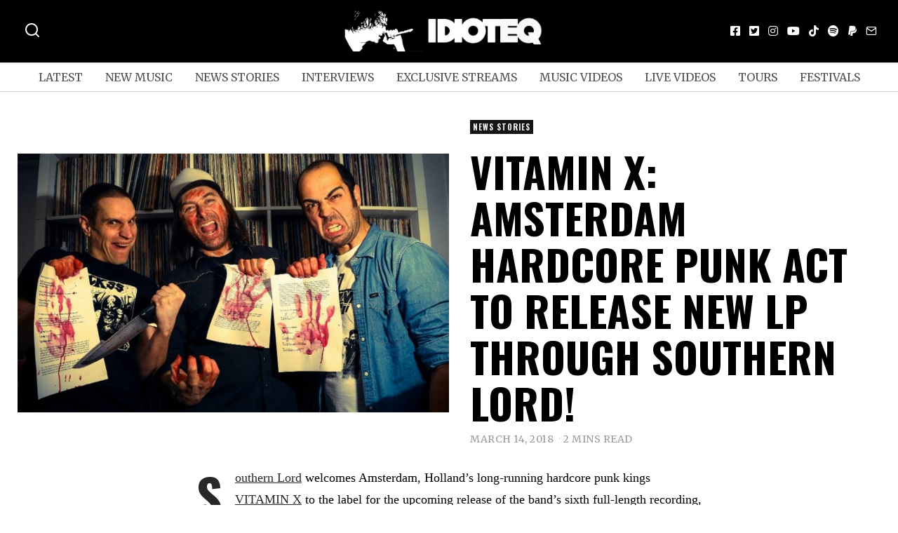

--- FILE ---
content_type: text/html; charset=UTF-8
request_url: https://idioteq.com/vitamin-x-amsterdam-hardcore-punk-act-release-new-lp-southern-lord/
body_size: 26877
content:
<!DOCTYPE html>
<html lang="en-US" prefix="og: https://ogp.me/ns#" class="no-js">
<head>
	<meta charset="UTF-8">
	<meta name="viewport" content="width=device-width, initial-scale=1.0">
	<link rel="profile" href="https://gmpg.org/xfn/11">
    
	<!--[if lt IE 9]>
	<script src="https://idioteq.com/wp-content/themes/fox/js/html5.js"></script>
	<![endif]-->
    
    <script type="43f46ce415893bddc138c24c-text/javascript">(function(html){html.className = html.className.replace(/\bno-js\b/,'js')})(document.documentElement);</script>

<!-- Search Engine Optimization by Rank Math - https://rankmath.com/ -->
<title>VITAMIN X: Amsterdam Hardcore Punk Act To Release New LP Through Southern Lord! - IDIOTEQ.com</title>
<meta name="description" content="Southern Lord welcomes Amsterdam, Holland&#039;s long-running hardcore punk kings VITAMIN X to the label for the upcoming release of the band&#039;s sixth full-length"/>
<meta name="robots" content="follow, index, max-snippet:-1, max-video-preview:-1, max-image-preview:large"/>
<link rel="canonical" href="https://idioteq.com/vitamin-x-amsterdam-hardcore-punk-act-release-new-lp-southern-lord/" />
<meta property="og:locale" content="en_US" />
<meta property="og:type" content="article" />
<meta property="og:title" content="VITAMIN X: Amsterdam Hardcore Punk Act To Release New LP Through Southern Lord!" />
<meta property="og:description" content="Southern Lord welcomes Amsterdam, Holland&#039;s long-running hardcore punk kings VITAMIN X to the label!" />
<meta property="og:url" content="https://idioteq.com/vitamin-x-amsterdam-hardcore-punk-act-release-new-lp-southern-lord/" />
<meta property="og:site_name" content="IDIOTEQ.com" />
<meta property="article:publisher" content="https://facebook.com/idioteq/" />
<meta property="article:author" content="http://www.facebook.com/idioteq" />
<meta property="article:tag" content="Agipunk Records" />
<meta property="article:tag" content="hardcore" />
<meta property="article:tag" content="hardcore punk" />
<meta property="article:tag" content="Havoc Records" />
<meta property="article:tag" content="knives out records" />
<meta property="article:tag" content="Southern Lord" />
<meta property="article:tag" content="southern lord records" />
<meta property="article:tag" content="straight edge" />
<meta property="article:tag" content="tankcrimes" />
<meta property="article:tag" content="Tankcrimes Records" />
<meta property="article:tag" content="thrashcore" />
<meta property="article:tag" content="Trashbastard Records" />
<meta property="article:tag" content="vitamin x" />
<meta property="article:section" content="News Stories" />
<meta property="og:updated_time" content="2018-03-14T17:07:24+01:00" />
<meta property="og:image" content="https://idioteq.com/wp-content/uploads/2018/03/VITAMIN-X.jpg" />
<meta property="og:image:secure_url" content="https://idioteq.com/wp-content/uploads/2018/03/VITAMIN-X.jpg" />
<meta property="og:image:width" content="1000" />
<meta property="og:image:height" content="600" />
<meta property="og:image:alt" content="VITAMIN X" />
<meta property="og:image:type" content="image/jpeg" />
<meta property="article:published_time" content="2018-03-14T17:00:05+01:00" />
<meta property="article:modified_time" content="2018-03-14T17:07:24+01:00" />
<meta name="twitter:card" content="summary_large_image" />
<meta name="twitter:title" content="VITAMIN X: Amsterdam Hardcore Punk Act To Release New LP Through Southern Lord!" />
<meta name="twitter:description" content="Southern Lord welcomes Amsterdam, Holland&#039;s long-running hardcore punk kings VITAMIN X to the label!" />
<meta name="twitter:site" content="@https://twitter.com/IDIOTEQ" />
<meta name="twitter:creator" content="@idioteq" />
<meta name="twitter:image" content="https://idioteq.com/wp-content/uploads/2018/03/VITAMIN-X.jpg" />
<meta name="twitter:label1" content="Written by" />
<meta name="twitter:data1" content="Karol Kamiński" />
<meta name="twitter:label2" content="Time to read" />
<meta name="twitter:data2" content="2 minutes" />
<script type="application/ld+json" class="rank-math-schema">{"@context":"https://schema.org","@graph":[{"@type":["Organization","Person"],"@id":"https://idioteq.com/#person","name":"IDIOTEQ.com","url":"https://idioteq.com","sameAs":["https://facebook.com/idioteq/","https://twitter.com/https://twitter.com/IDIOTEQ","https://instagram.com/idioteq_com/","https://www.youtube.com/user/IDIOTEQTube"],"email":"www.idioteq.com@gmail.com"},{"@type":"WebSite","@id":"https://idioteq.com/#website","url":"https://idioteq.com","name":"IDIOTEQ.com","alternateName":"IDIOTEQ","publisher":{"@id":"https://idioteq.com/#person"},"inLanguage":"en-US"},{"@type":"ImageObject","@id":"https://idioteq.com/wp-content/uploads/2018/03/VITAMIN-X.jpg","url":"https://idioteq.com/wp-content/uploads/2018/03/VITAMIN-X.jpg","width":"1000","height":"600","caption":"VITAMIN X","inLanguage":"en-US"},{"@type":"WebPage","@id":"https://idioteq.com/vitamin-x-amsterdam-hardcore-punk-act-release-new-lp-southern-lord/#webpage","url":"https://idioteq.com/vitamin-x-amsterdam-hardcore-punk-act-release-new-lp-southern-lord/","name":"VITAMIN X: Amsterdam Hardcore Punk Act To Release New LP Through Southern Lord! - IDIOTEQ.com","datePublished":"2018-03-14T17:00:05+01:00","dateModified":"2018-03-14T17:07:24+01:00","isPartOf":{"@id":"https://idioteq.com/#website"},"primaryImageOfPage":{"@id":"https://idioteq.com/wp-content/uploads/2018/03/VITAMIN-X.jpg"},"inLanguage":"en-US"},{"@type":"Person","@id":"https://idioteq.com/author/s314ryt/","name":"Karol Kami\u0144ski","url":"https://idioteq.com/author/s314ryt/","image":{"@type":"ImageObject","@id":"https://secure.gravatar.com/avatar/31dd62a6a344279723433ad2bb01532a?s=96&amp;d=mm&amp;r=g","url":"https://secure.gravatar.com/avatar/31dd62a6a344279723433ad2bb01532a?s=96&amp;d=mm&amp;r=g","caption":"Karol Kami\u0144ski","inLanguage":"en-US"},"sameAs":["http://www.idioteq.com","http://www.facebook.com/idioteq","https://twitter.com/http://www.twitter.com/idioteq"]},{"@type":"BlogPosting","headline":"VITAMIN X: Amsterdam Hardcore Punk Act To Release New LP Through Southern Lord! - IDIOTEQ.com","keywords":"vitamin x","datePublished":"2018-03-14T17:00:05+01:00","dateModified":"2018-03-14T17:07:24+01:00","articleSection":"News Stories, Tours","author":{"@id":"https://idioteq.com/author/s314ryt/","name":"Karol Kami\u0144ski"},"publisher":{"@id":"https://idioteq.com/#person"},"description":"Southern Lord welcomes Amsterdam, Holland&#039;s long-running hardcore punk kings VITAMIN X to the label for the upcoming release of the band&#039;s sixth full-length","name":"VITAMIN X: Amsterdam Hardcore Punk Act To Release New LP Through Southern Lord! - IDIOTEQ.com","@id":"https://idioteq.com/vitamin-x-amsterdam-hardcore-punk-act-release-new-lp-southern-lord/#richSnippet","isPartOf":{"@id":"https://idioteq.com/vitamin-x-amsterdam-hardcore-punk-act-release-new-lp-southern-lord/#webpage"},"image":{"@id":"https://idioteq.com/wp-content/uploads/2018/03/VITAMIN-X.jpg"},"inLanguage":"en-US","mainEntityOfPage":{"@id":"https://idioteq.com/vitamin-x-amsterdam-hardcore-punk-act-release-new-lp-southern-lord/#webpage"}}]}</script>
<!-- /Rank Math WordPress SEO plugin -->

<link rel='dns-prefetch' href='//js.stripe.com' />
<link rel='dns-prefetch' href='//fonts.googleapis.com' />
<link href='https://fonts.gstatic.com' crossorigin rel='preconnect' />
<link rel="alternate" type="application/rss+xml" title="IDIOTEQ.com &raquo; Feed" href="https://idioteq.com/feed/" />
<link rel="alternate" type="application/rss+xml" title="IDIOTEQ.com &raquo; Comments Feed" href="https://idioteq.com/comments/feed/" />
<script type="43f46ce415893bddc138c24c-text/javascript">
window._wpemojiSettings = {"baseUrl":"https:\/\/s.w.org\/images\/core\/emoji\/14.0.0\/72x72\/","ext":".png","svgUrl":"https:\/\/s.w.org\/images\/core\/emoji\/14.0.0\/svg\/","svgExt":".svg","source":{"concatemoji":"https:\/\/idioteq.com\/wp-includes\/js\/wp-emoji-release.min.js?ver=6.2"}};
/*! This file is auto-generated */
!function(e,a,t){var n,r,o,i=a.createElement("canvas"),p=i.getContext&&i.getContext("2d");function s(e,t){p.clearRect(0,0,i.width,i.height),p.fillText(e,0,0);e=i.toDataURL();return p.clearRect(0,0,i.width,i.height),p.fillText(t,0,0),e===i.toDataURL()}function c(e){var t=a.createElement("script");t.src=e,t.defer=t.type="text/javascript",a.getElementsByTagName("head")[0].appendChild(t)}for(o=Array("flag","emoji"),t.supports={everything:!0,everythingExceptFlag:!0},r=0;r<o.length;r++)t.supports[o[r]]=function(e){if(p&&p.fillText)switch(p.textBaseline="top",p.font="600 32px Arial",e){case"flag":return s("\ud83c\udff3\ufe0f\u200d\u26a7\ufe0f","\ud83c\udff3\ufe0f\u200b\u26a7\ufe0f")?!1:!s("\ud83c\uddfa\ud83c\uddf3","\ud83c\uddfa\u200b\ud83c\uddf3")&&!s("\ud83c\udff4\udb40\udc67\udb40\udc62\udb40\udc65\udb40\udc6e\udb40\udc67\udb40\udc7f","\ud83c\udff4\u200b\udb40\udc67\u200b\udb40\udc62\u200b\udb40\udc65\u200b\udb40\udc6e\u200b\udb40\udc67\u200b\udb40\udc7f");case"emoji":return!s("\ud83e\udef1\ud83c\udffb\u200d\ud83e\udef2\ud83c\udfff","\ud83e\udef1\ud83c\udffb\u200b\ud83e\udef2\ud83c\udfff")}return!1}(o[r]),t.supports.everything=t.supports.everything&&t.supports[o[r]],"flag"!==o[r]&&(t.supports.everythingExceptFlag=t.supports.everythingExceptFlag&&t.supports[o[r]]);t.supports.everythingExceptFlag=t.supports.everythingExceptFlag&&!t.supports.flag,t.DOMReady=!1,t.readyCallback=function(){t.DOMReady=!0},t.supports.everything||(n=function(){t.readyCallback()},a.addEventListener?(a.addEventListener("DOMContentLoaded",n,!1),e.addEventListener("load",n,!1)):(e.attachEvent("onload",n),a.attachEvent("onreadystatechange",function(){"complete"===a.readyState&&t.readyCallback()})),(e=t.source||{}).concatemoji?c(e.concatemoji):e.wpemoji&&e.twemoji&&(c(e.twemoji),c(e.wpemoji)))}(window,document,window._wpemojiSettings);
</script>
<style>
img.wp-smiley,
img.emoji {
	display: inline !important;
	border: none !important;
	box-shadow: none !important;
	height: 1em !important;
	width: 1em !important;
	margin: 0 0.07em !important;
	vertical-align: -0.1em !important;
	background: none !important;
	padding: 0 !important;
}
</style>
	<link rel='stylesheet' id='wp-block-library-css' href='https://idioteq.com/wp-includes/css/dist/block-library/style.min.css?ver=6.2' media='all' />
<link rel='stylesheet' id='classic-theme-styles-css' href='https://idioteq.com/wp-includes/css/classic-themes.min.css?ver=6.2' media='all' />
<style id='global-styles-inline-css'>
body{--wp--preset--color--black: #000000;--wp--preset--color--cyan-bluish-gray: #abb8c3;--wp--preset--color--white: #ffffff;--wp--preset--color--pale-pink: #f78da7;--wp--preset--color--vivid-red: #cf2e2e;--wp--preset--color--luminous-vivid-orange: #ff6900;--wp--preset--color--luminous-vivid-amber: #fcb900;--wp--preset--color--light-green-cyan: #7bdcb5;--wp--preset--color--vivid-green-cyan: #00d084;--wp--preset--color--pale-cyan-blue: #8ed1fc;--wp--preset--color--vivid-cyan-blue: #0693e3;--wp--preset--color--vivid-purple: #9b51e0;--wp--preset--gradient--vivid-cyan-blue-to-vivid-purple: linear-gradient(135deg,rgba(6,147,227,1) 0%,rgb(155,81,224) 100%);--wp--preset--gradient--light-green-cyan-to-vivid-green-cyan: linear-gradient(135deg,rgb(122,220,180) 0%,rgb(0,208,130) 100%);--wp--preset--gradient--luminous-vivid-amber-to-luminous-vivid-orange: linear-gradient(135deg,rgba(252,185,0,1) 0%,rgba(255,105,0,1) 100%);--wp--preset--gradient--luminous-vivid-orange-to-vivid-red: linear-gradient(135deg,rgba(255,105,0,1) 0%,rgb(207,46,46) 100%);--wp--preset--gradient--very-light-gray-to-cyan-bluish-gray: linear-gradient(135deg,rgb(238,238,238) 0%,rgb(169,184,195) 100%);--wp--preset--gradient--cool-to-warm-spectrum: linear-gradient(135deg,rgb(74,234,220) 0%,rgb(151,120,209) 20%,rgb(207,42,186) 40%,rgb(238,44,130) 60%,rgb(251,105,98) 80%,rgb(254,248,76) 100%);--wp--preset--gradient--blush-light-purple: linear-gradient(135deg,rgb(255,206,236) 0%,rgb(152,150,240) 100%);--wp--preset--gradient--blush-bordeaux: linear-gradient(135deg,rgb(254,205,165) 0%,rgb(254,45,45) 50%,rgb(107,0,62) 100%);--wp--preset--gradient--luminous-dusk: linear-gradient(135deg,rgb(255,203,112) 0%,rgb(199,81,192) 50%,rgb(65,88,208) 100%);--wp--preset--gradient--pale-ocean: linear-gradient(135deg,rgb(255,245,203) 0%,rgb(182,227,212) 50%,rgb(51,167,181) 100%);--wp--preset--gradient--electric-grass: linear-gradient(135deg,rgb(202,248,128) 0%,rgb(113,206,126) 100%);--wp--preset--gradient--midnight: linear-gradient(135deg,rgb(2,3,129) 0%,rgb(40,116,252) 100%);--wp--preset--duotone--dark-grayscale: url('#wp-duotone-dark-grayscale');--wp--preset--duotone--grayscale: url('#wp-duotone-grayscale');--wp--preset--duotone--purple-yellow: url('#wp-duotone-purple-yellow');--wp--preset--duotone--blue-red: url('#wp-duotone-blue-red');--wp--preset--duotone--midnight: url('#wp-duotone-midnight');--wp--preset--duotone--magenta-yellow: url('#wp-duotone-magenta-yellow');--wp--preset--duotone--purple-green: url('#wp-duotone-purple-green');--wp--preset--duotone--blue-orange: url('#wp-duotone-blue-orange');--wp--preset--font-size--small: 13px;--wp--preset--font-size--medium: 20px;--wp--preset--font-size--large: 36px;--wp--preset--font-size--x-large: 42px;--wp--preset--spacing--20: 0.44rem;--wp--preset--spacing--30: 0.67rem;--wp--preset--spacing--40: 1rem;--wp--preset--spacing--50: 1.5rem;--wp--preset--spacing--60: 2.25rem;--wp--preset--spacing--70: 3.38rem;--wp--preset--spacing--80: 5.06rem;--wp--preset--shadow--natural: 6px 6px 9px rgba(0, 0, 0, 0.2);--wp--preset--shadow--deep: 12px 12px 50px rgba(0, 0, 0, 0.4);--wp--preset--shadow--sharp: 6px 6px 0px rgba(0, 0, 0, 0.2);--wp--preset--shadow--outlined: 6px 6px 0px -3px rgba(255, 255, 255, 1), 6px 6px rgba(0, 0, 0, 1);--wp--preset--shadow--crisp: 6px 6px 0px rgba(0, 0, 0, 1);}:where(.is-layout-flex){gap: 0.5em;}body .is-layout-flow > .alignleft{float: left;margin-inline-start: 0;margin-inline-end: 2em;}body .is-layout-flow > .alignright{float: right;margin-inline-start: 2em;margin-inline-end: 0;}body .is-layout-flow > .aligncenter{margin-left: auto !important;margin-right: auto !important;}body .is-layout-constrained > .alignleft{float: left;margin-inline-start: 0;margin-inline-end: 2em;}body .is-layout-constrained > .alignright{float: right;margin-inline-start: 2em;margin-inline-end: 0;}body .is-layout-constrained > .aligncenter{margin-left: auto !important;margin-right: auto !important;}body .is-layout-constrained > :where(:not(.alignleft):not(.alignright):not(.alignfull)){max-width: var(--wp--style--global--content-size);margin-left: auto !important;margin-right: auto !important;}body .is-layout-constrained > .alignwide{max-width: var(--wp--style--global--wide-size);}body .is-layout-flex{display: flex;}body .is-layout-flex{flex-wrap: wrap;align-items: center;}body .is-layout-flex > *{margin: 0;}:where(.wp-block-columns.is-layout-flex){gap: 2em;}.has-black-color{color: var(--wp--preset--color--black) !important;}.has-cyan-bluish-gray-color{color: var(--wp--preset--color--cyan-bluish-gray) !important;}.has-white-color{color: var(--wp--preset--color--white) !important;}.has-pale-pink-color{color: var(--wp--preset--color--pale-pink) !important;}.has-vivid-red-color{color: var(--wp--preset--color--vivid-red) !important;}.has-luminous-vivid-orange-color{color: var(--wp--preset--color--luminous-vivid-orange) !important;}.has-luminous-vivid-amber-color{color: var(--wp--preset--color--luminous-vivid-amber) !important;}.has-light-green-cyan-color{color: var(--wp--preset--color--light-green-cyan) !important;}.has-vivid-green-cyan-color{color: var(--wp--preset--color--vivid-green-cyan) !important;}.has-pale-cyan-blue-color{color: var(--wp--preset--color--pale-cyan-blue) !important;}.has-vivid-cyan-blue-color{color: var(--wp--preset--color--vivid-cyan-blue) !important;}.has-vivid-purple-color{color: var(--wp--preset--color--vivid-purple) !important;}.has-black-background-color{background-color: var(--wp--preset--color--black) !important;}.has-cyan-bluish-gray-background-color{background-color: var(--wp--preset--color--cyan-bluish-gray) !important;}.has-white-background-color{background-color: var(--wp--preset--color--white) !important;}.has-pale-pink-background-color{background-color: var(--wp--preset--color--pale-pink) !important;}.has-vivid-red-background-color{background-color: var(--wp--preset--color--vivid-red) !important;}.has-luminous-vivid-orange-background-color{background-color: var(--wp--preset--color--luminous-vivid-orange) !important;}.has-luminous-vivid-amber-background-color{background-color: var(--wp--preset--color--luminous-vivid-amber) !important;}.has-light-green-cyan-background-color{background-color: var(--wp--preset--color--light-green-cyan) !important;}.has-vivid-green-cyan-background-color{background-color: var(--wp--preset--color--vivid-green-cyan) !important;}.has-pale-cyan-blue-background-color{background-color: var(--wp--preset--color--pale-cyan-blue) !important;}.has-vivid-cyan-blue-background-color{background-color: var(--wp--preset--color--vivid-cyan-blue) !important;}.has-vivid-purple-background-color{background-color: var(--wp--preset--color--vivid-purple) !important;}.has-black-border-color{border-color: var(--wp--preset--color--black) !important;}.has-cyan-bluish-gray-border-color{border-color: var(--wp--preset--color--cyan-bluish-gray) !important;}.has-white-border-color{border-color: var(--wp--preset--color--white) !important;}.has-pale-pink-border-color{border-color: var(--wp--preset--color--pale-pink) !important;}.has-vivid-red-border-color{border-color: var(--wp--preset--color--vivid-red) !important;}.has-luminous-vivid-orange-border-color{border-color: var(--wp--preset--color--luminous-vivid-orange) !important;}.has-luminous-vivid-amber-border-color{border-color: var(--wp--preset--color--luminous-vivid-amber) !important;}.has-light-green-cyan-border-color{border-color: var(--wp--preset--color--light-green-cyan) !important;}.has-vivid-green-cyan-border-color{border-color: var(--wp--preset--color--vivid-green-cyan) !important;}.has-pale-cyan-blue-border-color{border-color: var(--wp--preset--color--pale-cyan-blue) !important;}.has-vivid-cyan-blue-border-color{border-color: var(--wp--preset--color--vivid-cyan-blue) !important;}.has-vivid-purple-border-color{border-color: var(--wp--preset--color--vivid-purple) !important;}.has-vivid-cyan-blue-to-vivid-purple-gradient-background{background: var(--wp--preset--gradient--vivid-cyan-blue-to-vivid-purple) !important;}.has-light-green-cyan-to-vivid-green-cyan-gradient-background{background: var(--wp--preset--gradient--light-green-cyan-to-vivid-green-cyan) !important;}.has-luminous-vivid-amber-to-luminous-vivid-orange-gradient-background{background: var(--wp--preset--gradient--luminous-vivid-amber-to-luminous-vivid-orange) !important;}.has-luminous-vivid-orange-to-vivid-red-gradient-background{background: var(--wp--preset--gradient--luminous-vivid-orange-to-vivid-red) !important;}.has-very-light-gray-to-cyan-bluish-gray-gradient-background{background: var(--wp--preset--gradient--very-light-gray-to-cyan-bluish-gray) !important;}.has-cool-to-warm-spectrum-gradient-background{background: var(--wp--preset--gradient--cool-to-warm-spectrum) !important;}.has-blush-light-purple-gradient-background{background: var(--wp--preset--gradient--blush-light-purple) !important;}.has-blush-bordeaux-gradient-background{background: var(--wp--preset--gradient--blush-bordeaux) !important;}.has-luminous-dusk-gradient-background{background: var(--wp--preset--gradient--luminous-dusk) !important;}.has-pale-ocean-gradient-background{background: var(--wp--preset--gradient--pale-ocean) !important;}.has-electric-grass-gradient-background{background: var(--wp--preset--gradient--electric-grass) !important;}.has-midnight-gradient-background{background: var(--wp--preset--gradient--midnight) !important;}.has-small-font-size{font-size: var(--wp--preset--font-size--small) !important;}.has-medium-font-size{font-size: var(--wp--preset--font-size--medium) !important;}.has-large-font-size{font-size: var(--wp--preset--font-size--large) !important;}.has-x-large-font-size{font-size: var(--wp--preset--font-size--x-large) !important;}
.wp-block-navigation a:where(:not(.wp-element-button)){color: inherit;}
:where(.wp-block-columns.is-layout-flex){gap: 2em;}
.wp-block-pullquote{font-size: 1.5em;line-height: 1.6;}
</style>
<link rel='stylesheet' id='wpedon-css' href='https://idioteq.com/wp-content/plugins/easy-paypal-donation/assets/css/wpedon.css?ver=1.5.1' media='all' />
<link rel='stylesheet' id='wi-fonts-css' href='https://fonts.googleapis.com/css?family=Merriweather%3A400%2C700%7COswald%3A700&#038;display=auto&#038;ver=5.5' media='all' />
<link rel='stylesheet' id='style-css' href='https://idioteq.com/wp-content/themes/fox/style.min.css?ver=5.5' media='all' />
<style id='style-inline-css'>
.color-accent,.social-list.style-plain:not(.style-text_color) a:hover,.wi-mainnav ul.menu ul > li:hover > a,
    .wi-mainnav ul.menu ul li.current-menu-item > a,
    .wi-mainnav ul.menu ul li.current-menu-ancestor > a,.related-title a:hover,.pagination-1 a.page-numbers:hover,.pagination-4 a.page-numbers:hover,.page-links > a:hover,.reading-progress-wrapper,.widget_archive a:hover, .widget_nav_menu a:hover, .widget_meta a:hover, .widget_recent_entries a:hover, .widget_categories a:hover, .widget_product_categories a:hover,.tagcloud a:hover,.header-cart a:hover,.woocommerce .star-rating span:before,.null-instagram-feed .clear a:hover,.widget a.readmore:hover{color:#1e73be}.bg-accent,html .mejs-controls .mejs-time-rail .mejs-time-current,.fox-btn.btn-primary, button.btn-primary, input.btn-primary[type="button"], input.btn-primary[type="reset"], input.btn-primary[type="submit"],.social-list.style-black a:hover,.style--slider-nav-text .flex-direction-nav a:hover, .style--slider-nav-text .slick-nav:hover,.header-cart-icon .num,.post-item-thumbnail:hover .video-indicator-solid,a.more-link:hover,.post-newspaper .related-thumbnail,.pagination-4 span.page-numbers:not(.dots),.review-item.overall .review-score,#respond #submit:hover,.dropcap-color, .style--dropcap-color .enable-dropcap .dropcap-content > p:first-of-type:first-letter, .style--dropcap-color p.has-drop-cap:not(:focus):first-letter,.style--list-widget-3 .fox-post-count,.style--tagcloud-3 .tagcloud a:hover,.blog-widget-small .thumbnail-index,.foxmc-button-primary input[type="submit"],#footer-search .submit:hover,.wpcf7-submit:hover,.woocommerce .widget_price_filter .ui-slider .ui-slider-range,
.woocommerce .widget_price_filter .ui-slider .ui-slider-handle,.woocommerce span.onsale,
.woocommerce ul.products li.product .onsale,.woocommerce #respond input#submit.alt:hover,
.woocommerce a.button.alt:hover,
.woocommerce button.button.alt:hover,
.woocommerce input.button.alt:hover,.woocommerce a.add_to_cart_button:hover,.woocommerce #review_form #respond .form-submit input:hover{background-color:#1e73be}.review-item.overall .review-score,.partial-content,.style--tagcloud-3 .tagcloud a:hover,.null-instagram-feed .clear a:hover{border-color:#1e73be}.reading-progress-wrapper::-webkit-progress-value{background-color:#1e73be}.reading-progress-wrapper::-moz-progress-value{background-color:#1e73be}.home.blog .wi-content{padding-top:20px;padding-bottom:0px}.heading-1a .container, .heading-1b .container, .section-heading .line, .heading-5 .heading-inner{border-color:#cccccc}.header-row-branding{background-color:#000000}.header-search-wrapper .search-btn, .header-cart-icon, .hamburger-btn{font-size:24px}.modal-search-wrapper{background-color:#020202}.modal-search-wrapper,.modal-search-wrapper .searchform .s,.modal-search-wrapper .close-modal,.modal-search-wrapper .searchform .submit{color:#ffffff}.sticky-element-height, .header-sticky-element.before-sticky{height:44px}html .fox-theme .sticky-header-background{background-color:#000000;opacity:1}html .fox-theme .header-sticky-element.before-sticky .wi-mainnav ul.menu > li > a{color:#ffffff}.header-sticky-element.before-sticky #wi-logo img, .header-sticky-element.before-sticky .wi-logo img{height:30px}.fox-logo img{width:300px}.slogan{color:#ffffff}.header-row-nav, .header-row-nav.row-nav-dark, .sticky-header-background, .masthead-mobile-bg{background-color:#ffffff}.header-social.style-plain:not(.style-text_color) a, .header-search-wrapper .search-btn, .header-cart-icon a, .hamburger-btn{color:#fcfcfc}.wi-mainnav ul.menu > li > a{color:#515151}.wi-mainnav ul.menu > li:hover > a{color:#000000}.wi-mainnav ul.menu > li.current-menu-item > a, .wi-mainnav ul.menu > li.current-menu-ancestor > a,
    .row-nav-style-active-1 .wi-mainnav ul.menu > li.current-menu-item > a, .row-nav-style-active-1 .wi-mainnav ul.menu > li.current-menu-ancestor > a {color:#000000}.header-row-nav .container{border-color:#d6d6d6}.wi-mainnav ul.menu > li.menu-item-has-children > a:after, .wi-mainnav ul.menu > li.mega > a:after{color:#cccccc}.wi-mainnav ul.menu ul{color:#545454}.wi-mainnav ul.menu ul li:hover > a, .wi-mainnav ul.menu .post-nav-item-title:hover a, .wi-mainnav ul.menu > li.mega ul ul a:hover{color:#111111}.wi-mainnav ul.menu ul li:hover > a, .wi-mainnav ul.menu > li.mega ul ul a:hover{background-color:#f0f0f0}.wi-mainnav ul.menu ul > li, .mega-sep{border-color:#e0e0e0}#before-header{background-color:#ffffff}#after-header{background-color:#ffffff}.footer-col-sep{border-color:#e0e0e0}#footer-widgets{color:#a3a3a3}#footer-logo img{width:260px}#backtotop.backtotop-circle, #backtotop.backtotop-square{border-width:0px}#backtotop{border-color:#000000}.post-content-narrow .narrow-area,.wi-content .narrow-area{width:720px}.minimal-logo img{height:20px}.share-style-custom a{width:28px}.fox-share.color-custom a{color:#ffffff}.fox-share.background-custom a{background-color:#dddddd}.fox-share.hover-color-custom a:hover{color:#000000}.fox-share.hover-background-custom a:hover{background-color:#eeeeee}.reading-progress-wrapper{height:2px}.review-item.overall .review-score{color:#ffffff;background-color:#000000}.review-text{color:#ffffff;background-color:#000000}a{color:#282828}a:hover{color:#5b5b5b}textarea,table,td, th,.fox-input,
input[type="color"], input[type="date"], input[type="datetime"], input[type="datetime-local"], input[type="email"], input[type="month"], input[type="number"], input[type="password"], input[type="search"], input[type="tel"], input[type="text"], input[type="time"], input[type="url"], input[type="week"], input:not([type]), textarea,select,.fox-slider-rich,.style--tag-block .fox-term-list a,.header-sticky-element.before-sticky,.post-sep,.blog-related,.blog-related .line,.post-list-sep,.article-small,
.article-tall,.article-small-list,.pagination-1 .pagination-inner,.toparea > .container,.single-heading,.single-heading span:before, .single-heading span:after,.authorbox-simple,.post-nav-simple,#posts-small-heading,.commentlist li + li > .comment-body,.commentlist ul.children,.hero-meta .header-main,.widget,.widget_archive ul, .widget_nav_menu ul, .widget_meta ul, .widget_recent_entries ul, .widget_categories ul, .widget_product_categories ul,.widget_archive li, .widget_nav_menu li, .widget_meta li, .widget_recent_entries li, .widget_categories li, .widget_product_categories li,#footer-widgets,#footer-bottom,.offcanvas-nav li + li > a,.woocommerce div.product .woocommerce-tabs ul.tabs:before,.woocommerce div.product .woocommerce-tabs ul.tabs li a,.products.related > h2,
.products.upsells > h2,
.cross-sells > h2,.woocommerce table.shop_table,#add_payment_method table.cart td.actions .coupon .input-text, .woocommerce-cart table.cart td.actions .coupon .input-text, .woocommerce-checkout table.cart td.actions .coupon .input-text,.woocommerce-MyAccount-navigation ul li + li{border-color:#000000}.fox-input, input[type="color"], input[type="date"], input[type="datetime"], input[type="datetime-local"], input[type="email"], input[type="month"], input[type="number"], input[type="password"], input[type="search"], input[type="tel"], input[type="text"], input[type="time"], input[type="url"], input[type="week"], input:not([type]), textarea{color:#777777;background-color:#f0f0f0}.fox-input:focus, input[type="color"]:focus, input[type="date"]:focus, input[type="datetime"]:focus, input[type="datetime-local"]:focus, input[type="email"]:focus, input[type="month"]:focus, input[type="number"]:focus, input[type="password"]:focus, input[type="search"]:focus, input[type="tel"]:focus, input[type="text"]:focus, input[type="time"]:focus, input[type="url"]:focus, input[type="week"]:focus, input:not([type]):focus, textarea:focus{background-color:#eaeaea}blockquote{text-align:left}.wi-dropcap,.enable-dropcap .dropcap-content > p:first-of-type:first-letter, p.has-drop-cap:not(:focus):first-letter{font-weight:400}.wp-caption-text, .post-thumbnail-standard figcaption, .wp-block-image figcaption, .blocks-gallery-caption{color:#666666}.titlebar-user{width:600px}.post-item-title a:hover{text-decoration:underline;text-decoration-color:#cccccc}.post-item-meta{color:#999999}.post-item-meta a{color:#999999}.post-item-meta a:hover{color:#555555}.standalone-categories a{color:#f4f4f4}.categories-solid a{background-color:#161616}.post-item-subtitle{color:#797979}.masthead-mobile-bg{background-color:#000000}#masthead-mobile{color:#ffffff}#mobile-logo img{height:30px}.offcanvas-nav li,.offcanvas-element.social-list,.offcanvas-sidebar,.offcanvas-search{padding-left:12px;padding-right:12px}body .elementor-section.elementor-section-boxed>.elementor-container{max-width:1270px}@media (min-width: 1200px) {.container,.cool-thumbnail-size-big .post-thumbnail{width:1230px}body.layout-boxed .wi-wrapper{width:1290px}}@media (min-width:1024px) {.secondary, .section-secondary{width:280px}.has-sidebar .primary, .section-has-sidebar .section-primary, .section-sep{width:calc(100% - 280px)}}body,.font-body,.fox-btn,button,input[type="button"],input[type="reset"],input[type="submit"],.post-item-meta,.slogan,.wi-mainnav ul.menu > li > a,.footer-bottom .widget_nav_menu,#footernav,.offcanvas-nav,.wi-mainnav ul.menu ul,.header-builder .widget_nav_menu  ul.menu ul,.single-heading,.widget-title,.section-heading h2,.fox-heading .heading-title-main,.article-big .readmore,.fox-input,input[type="color"],input[type="date"],input[type="datetime"],input[type="datetime-local"],input[type="email"],input[type="month"],input[type="number"],input[type="password"],input[type="search"],input[type="tel"],input[type="text"],input[type="time"],input[type="url"],input[type="week"],input:not([type]),textarea,blockquote,.wp-caption-text,.post-thumbnail-standard figcaption,.wp-block-image figcaption,.blocks-gallery-caption,.footer-bottom .widget_nav_menu a,#footernav a{font-family:"Merriweather",serif}.font-heading,h1,h2,h3,h4,h5,h6,.wp-block-quote.is-large cite,.wp-block-quote.is-style-large cite,.fox-term-list,.wp-block-cover-text,.title-label,.thumbnail-view,.standalone-categories,.readmore,a.more-link,.post-big a.more-link,.style--slider-navtext .flex-direction-nav a,.page-links-container,.authorbox-nav,.post-navigation .post-title,.review-criterion,.review-score,.review-text,.commentlist .fn,.reply a,.widget_archive,.widget_nav_menu,.widget_meta,.widget_recent_entries,.widget_categories,.widget_product_categories,.widget_rss > ul a.rsswidget,.widget_rss > ul > li > cite,.widget_recent_comments,#backtotop,.view-count,.tagcloud,.woocommerce span.onsale,.woocommerce ul.products li.product .onsale,.woocommerce #respond input#submit,.woocommerce a.button,.woocommerce button.button,.woocommerce input.button,.woocommerce a.added_to_cart,.woocommerce nav.woocommerce-pagination ul,.woocommerce div.product p.price,.woocommerce div.product span.price,.woocommerce div.product .woocommerce-tabs ul.tabs li a,.woocommerce #reviews #comments ol.commentlist li .comment-text p.meta,.woocommerce table.shop_table th,.woocommerce table.shop_table td.product-name a,.post-item-title,.archive-title,.single .post-item-title.post-title,.page-title,.post-item-subtitle,.wi-dropcap,.enable-dropcap .dropcap-content > p:first-of-type:first-letter,p.has-drop-cap:not(:focus):first-letter{font-family:"Oswald",sans-serif}.min-logo-text,.fox-logo,.mobile-logo-text{font-family:"Lato",sans-serif}body.single:not(.elementor-page) .entry-content,body.page:not(.elementor-page) .entry-content{font-family:"Georgia",serif}.footer-copyright{font-family:}#footer-widgets{border-top-width:1px;border-color:#eaeaea}#footer-bottom{padding-top:20px;padding-bottom:20px;border-top-width:1px;border-color:#eaeaea;border-style:solid}#titlebar .container{border-bottom-width:1px;border-style:solid}.widget-title{margin-bottom:20px;padding-bottom:5px;border-bottom-width:1px;border-color:#e0e0e0;border-style:solid}.fox-input, input[type="color"], input[type="date"], input[type="datetime"], input[type="datetime-local"], input[type="email"], input[type="month"], input[type="number"], input[type="password"], input[type="search"], input[type="tel"], input[type="text"], input[type="time"], input[type="url"], input[type="week"], input:not([type]), textarea{border-top-width:0px;border-right-width:0px;border-bottom-width:0px;border-left-width:0px;border-color:#f0f0f0}blockquote{margin-top:35px;margin-bottom:35px;padding-right:0px;padding-left:0px;border-top-width:1px;border-bottom-width:0px;border-color:#000000;border-style:solid}@media only screen and (max-width: 1023px){blockquote{padding-left:20px}}@media only screen and (max-width: 567px){blockquote{margin-top:30px;padding-left:20px}}#footer-widgets{background-color:#444444}#footer-bottom{background-color:#dd3333}body, .font-body{font-size:16px;font-weight:400;font-style:normal;text-transform:none;letter-spacing:0px;line-height:1.5}h2, h1, h3, h4, h5, h6{font-weight:700;text-transform:none;line-height:1.2}h2{font-size:2.0625em;font-style:normal}h3{font-size:1.625em;font-style:normal}h4{font-size:1.25em;font-style:normal}.fox-logo, .min-logo-text, .mobile-logo-text{font-size:40px;font-weight:400;font-style:normal;text-transform:none;letter-spacing:0px;line-height:1.1}.slogan{font-size:10px;font-weight:400;font-style:normal;text-transform:uppercase;letter-spacing:2px;line-height:1.1}.wi-mainnav ul.menu > li > a, .footer-bottom .widget_nav_menu, #footernav, .offcanvas-nav{font-size:16px;text-transform:uppercase;letter-spacing:0px}.wi-mainnav ul.menu ul, .header-builder .widget_nav_menu  ul.menu ul{font-size:14px;font-style:normal}.post-item-title{font-style:normal}.post-item-meta{font-size:14px;font-style:normal;text-transform:uppercase}.standalone-categories{font-size:11px;font-style:normal;letter-spacing:1px}.archive-title{font-size:60px;font-style:normal;text-transform:uppercase}.single .post-item-title.post-title, .page-title{font-size:60px;font-style:normal;text-transform:uppercase}.post-item-subtitle{font-size:13px;font-style:normal;text-transform:uppercase}body.single:not(.elementor-page) .entry-content, body.page:not(.elementor-page) .entry-content{font-size:18px;font-style:normal;line-height:1.75}.single-heading{font-size:24px;font-weight:300;font-style:normal;text-transform:uppercase;letter-spacing:2px}.widget-title{font-size:10px;font-weight:900;font-style:normal;text-transform:uppercase;letter-spacing:1px}.section-heading h2, .fox-heading .heading-title-main{font-weight:900;font-style:normal;text-transform:uppercase;letter-spacing:1px;line-height:1.3}.fox-btn, button, input[type="button"], input[type="reset"], input[type="submit"], .article-big .readmore{font-size:14px;font-style:normal;text-transform:uppercase}.fox-input, input[type="color"], input[type="date"], input[type="datetime"], input[type="datetime-local"], input[type="email"], input[type="month"], input[type="number"], input[type="password"], input[type="search"], input[type="tel"], input[type="text"], input[type="time"], input[type="url"], input[type="week"], input:not([type]), textarea{font-size:12px;font-style:normal;text-transform:none}blockquote{font-size:18px;font-weight:300;font-style:normal;text-transform:uppercase}.wi-dropcap,.enable-dropcap .dropcap-content > p:first-of-type:first-letter, p.has-drop-cap:not(:focus):first-letter{font-style:normal}.wp-caption-text, .post-thumbnail-standard figcaption, .wp-block-image figcaption, .blocks-gallery-caption{font-size:13px;font-style:normal;line-height:1.3}.footer-copyright{font-size:13px;font-style:normal}.footer-bottom .widget_nav_menu a, #footernav a{font-size:8px;font-style:normal;text-transform:uppercase;letter-spacing:1px}.offcanvas-nav{font-style:normal}@media only screen and (max-width: 1023px){.fox-logo, .min-logo-text, .mobile-logo-text{font-size:26px}.archive-title{font-size:40px}.single .post-item-title.post-title, .page-title{font-size:40px}}@media only screen and (max-width: 567px){body, .font-body{font-size:14px}.fox-logo, .min-logo-text, .mobile-logo-text{font-size:20px}.post-item-meta{font-size:12px}.archive-title{font-size:32px}.single .post-item-title.post-title, .page-title{font-size:30px}.post-item-subtitle{font-size:11px}body.single:not(.elementor-page) .entry-content, body.page:not(.elementor-page) .entry-content{font-size:16px}.single-heading{font-size:16px}.fox-btn, button, input[type="button"], input[type="reset"], input[type="submit"], .article-big .readmore{font-size:12px}blockquote{font-size:15px}.wp-caption-text, .post-thumbnail-standard figcaption, .wp-block-image figcaption, .blocks-gallery-caption{font-size:11px}.offcanvas-nav{font-size:16px}}
</style>
<style id='rocket-lazyload-inline-css'>
.rll-youtube-player{position:relative;padding-bottom:56.23%;height:0;overflow:hidden;max-width:100%;}.rll-youtube-player:focus-within{outline: 2px solid currentColor;outline-offset: 5px;}.rll-youtube-player iframe{position:absolute;top:0;left:0;width:100%;height:100%;z-index:100;background:0 0}.rll-youtube-player img{bottom:0;display:block;left:0;margin:auto;max-width:100%;width:100%;position:absolute;right:0;top:0;border:none;height:auto;-webkit-transition:.4s all;-moz-transition:.4s all;transition:.4s all}.rll-youtube-player img:hover{-webkit-filter:brightness(75%)}.rll-youtube-player .play{height:100%;width:100%;left:0;top:0;position:absolute;background:url(https://idioteq.com/wp-content/plugins/rocket-lazy-load/assets/img/youtube.png) no-repeat center;background-color: transparent !important;cursor:pointer;border:none;}
</style>
<script data-cfasync="false" src='https://idioteq.com/wp-includes/js/jquery/jquery.min.js?ver=3.6.3' id='jquery-core-js'></script>
<script data-cfasync="false" src='https://idioteq.com/wp-includes/js/jquery/jquery-migrate.min.js?ver=3.4.0' id='jquery-migrate-js'></script>
<link rel="https://api.w.org/" href="https://idioteq.com/wp-json/" /><link rel="alternate" type="application/json" href="https://idioteq.com/wp-json/wp/v2/posts/118554" /><link rel="EditURI" type="application/rsd+xml" title="RSD" href="https://idioteq.com/xmlrpc.php?rsd" />
<link rel="wlwmanifest" type="application/wlwmanifest+xml" href="https://idioteq.com/wp-includes/wlwmanifest.xml" />
<meta name="generator" content="WordPress 6.2" />
<link rel='shortlink' href='https://idioteq.com/?p=118554' />
<link rel="alternate" type="application/json+oembed" href="https://idioteq.com/wp-json/oembed/1.0/embed?url=https%3A%2F%2Fidioteq.com%2Fvitamin-x-amsterdam-hardcore-punk-act-release-new-lp-southern-lord%2F" />
<link rel="alternate" type="text/xml+oembed" href="https://idioteq.com/wp-json/oembed/1.0/embed?url=https%3A%2F%2Fidioteq.com%2Fvitamin-x-amsterdam-hardcore-punk-act-release-new-lp-southern-lord%2F&#038;format=xml" />
<!-- Cloudflare-Cache-Tag: post-118554 -->      <meta name="onesignal" content="wordpress-plugin"/>
            <script type="43f46ce415893bddc138c24c-text/javascript">

      window.OneSignal = window.OneSignal || [];

      OneSignal.push( function() {
        OneSignal.SERVICE_WORKER_UPDATER_PATH = 'OneSignalSDKUpdaterWorker.js';
                      OneSignal.SERVICE_WORKER_PATH = 'OneSignalSDKWorker.js';
                      OneSignal.SERVICE_WORKER_PARAM = { scope: '/wp-content/plugins/onesignal-free-web-push-notifications/sdk_files/push/onesignal/' };
        OneSignal.setDefaultNotificationUrl("https://idioteq.com");
        var oneSignal_options = {};
        window._oneSignalInitOptions = oneSignal_options;

        oneSignal_options['wordpress'] = true;
oneSignal_options['appId'] = 'fe54015c-2dcd-4b5f-9ebc-f66eb7392150';
oneSignal_options['allowLocalhostAsSecureOrigin'] = true;
oneSignal_options['welcomeNotification'] = { };
oneSignal_options['welcomeNotification']['title'] = "IDIOTEQ.com New Music Notifications";
oneSignal_options['welcomeNotification']['message'] = "Thanks for subscribing! ✋ You&#039;ll be receiving cool new music tips from now on!";
oneSignal_options['welcomeNotification']['url'] = "https://idioteq.com/category/latest/";
oneSignal_options['path'] = "https://idioteq.com/wp-content/plugins/onesignal-free-web-push-notifications/sdk_files/";
oneSignal_options['safari_web_id'] = "web.onesignal.auto.049ba086-b9bb-478c-827f-71a35c67ecc8";
oneSignal_options['promptOptions'] = { };
oneSignal_options['promptOptions']['actionMessage'] = "👉 Subscribe to New Music feed and get handy notifications!";
oneSignal_options['promptOptions']['acceptButtonText'] = "YES, LET'S GO!";
oneSignal_options['promptOptions']['cancelButtonText'] = "NO, THANKS";
oneSignal_options['notifyButton'] = { };
oneSignal_options['notifyButton']['enable'] = true;
oneSignal_options['notifyButton']['position'] = 'bottom-right';
oneSignal_options['notifyButton']['theme'] = 'default';
oneSignal_options['notifyButton']['size'] = 'medium';
oneSignal_options['notifyButton']['showCredit'] = true;
oneSignal_options['notifyButton']['text'] = {};
oneSignal_options['notifyButton']['text']['tip.state.unsubscribed'] = 'Subscribe to IDIOTEQ notifications!';
oneSignal_options['notifyButton']['text']['tip.state.subscribed'] = 'Congrats! You&#039;re subscribed! 👏';
oneSignal_options['notifyButton']['text']['tip.state.blocked'] = 'Boo! You&#039;ve blocked our notifications 😥';
oneSignal_options['notifyButton']['text']['message.action.subscribed'] = 'Thanks for subscribing! 🙏';
oneSignal_options['notifyButton']['text']['message.action.resubscribed'] = 'Congrats! You&#039;re subscribed! 👏';
oneSignal_options['notifyButton']['text']['message.action.unsubscribed'] = 'You won&#039;t receive notifications again';
oneSignal_options['notifyButton']['text']['dialog.main.title'] = 'Manage Site Notifications';
oneSignal_options['notifyButton']['colors'] = {};
oneSignal_options['notifyButton']['offset'] = {};
                OneSignal.init(window._oneSignalInitOptions);
                OneSignal.showSlidedownPrompt();      });

      function documentInitOneSignal() {
        var oneSignal_elements = document.getElementsByClassName("OneSignal-prompt");

        var oneSignalLinkClickHandler = function(event) { OneSignal.push(['registerForPushNotifications']); event.preventDefault(); };        for(var i = 0; i < oneSignal_elements.length; i++)
          oneSignal_elements[i].addEventListener('click', oneSignalLinkClickHandler, false);
      }

      if (document.readyState === 'complete') {
           documentInitOneSignal();
      }
      else {
           window.addEventListener("load", function(event){
               documentInitOneSignal();
          });
      }
    </script>
<link rel="icon" href="https://idioteq.com/wp-content/uploads/2023/05/cropped-2023-05-09-09_33_49-IDIOTEQ.com-DIY-webzine-covering-independent-experimental-hardcore-punk-mus-2-32x32.jpg" sizes="32x32" />
<link rel="icon" href="https://idioteq.com/wp-content/uploads/2023/05/cropped-2023-05-09-09_33_49-IDIOTEQ.com-DIY-webzine-covering-independent-experimental-hardcore-punk-mus-2-192x192.jpg" sizes="192x192" />
<link rel="apple-touch-icon" href="https://idioteq.com/wp-content/uploads/2023/05/cropped-2023-05-09-09_33_49-IDIOTEQ.com-DIY-webzine-covering-independent-experimental-hardcore-punk-mus-2-180x180.jpg" />
<meta name="msapplication-TileImage" content="https://idioteq.com/wp-content/uploads/2023/05/cropped-2023-05-09-09_33_49-IDIOTEQ.com-DIY-webzine-covering-independent-experimental-hardcore-punk-mus-2-270x270.jpg" />

<style id="color-preview"></style>

        <noscript><style id="rocket-lazyload-nojs-css">.rll-youtube-player, [data-lazy-src]{display:none !important;}</style></noscript>

<!-- Google tag (gtag.js) -->
<script async src="https://www.googletagmanager.com/gtag/js?id=G-WN0HFJ89D0" type="43f46ce415893bddc138c24c-text/javascript"></script>
<script type="43f46ce415893bddc138c24c-text/javascript">
  window.dataLayer = window.dataLayer || [];
  function gtag(){dataLayer.push(arguments);}
  gtag('js', new Date());

  gtag('config', 'G-WN0HFJ89D0');
</script>


</head>

<body class="post-template-default single single-post postid-118554 single-format-standard masthead-mobile-fixed fox-theme lightmode layout-wide style--dropcap-default dropcap-style-default style--dropcap-font-heading style--tag-block style--list-widget-1 style--tagcloud-1 style--blockquote-no-icon style--single-heading-border_top style--link-3 body-offcanvas-has-animation" itemscope itemtype="https://schema.org/WebPage">
    
    <svg xmlns="http://www.w3.org/2000/svg" viewBox="0 0 0 0" width="0" height="0" focusable="false" role="none" style="visibility: hidden; position: absolute; left: -9999px; overflow: hidden;" ><defs><filter id="wp-duotone-dark-grayscale"><feColorMatrix color-interpolation-filters="sRGB" type="matrix" values=" .299 .587 .114 0 0 .299 .587 .114 0 0 .299 .587 .114 0 0 .299 .587 .114 0 0 " /><feComponentTransfer color-interpolation-filters="sRGB" ><feFuncR type="table" tableValues="0 0.49803921568627" /><feFuncG type="table" tableValues="0 0.49803921568627" /><feFuncB type="table" tableValues="0 0.49803921568627" /><feFuncA type="table" tableValues="1 1" /></feComponentTransfer><feComposite in2="SourceGraphic" operator="in" /></filter></defs></svg><svg xmlns="http://www.w3.org/2000/svg" viewBox="0 0 0 0" width="0" height="0" focusable="false" role="none" style="visibility: hidden; position: absolute; left: -9999px; overflow: hidden;" ><defs><filter id="wp-duotone-grayscale"><feColorMatrix color-interpolation-filters="sRGB" type="matrix" values=" .299 .587 .114 0 0 .299 .587 .114 0 0 .299 .587 .114 0 0 .299 .587 .114 0 0 " /><feComponentTransfer color-interpolation-filters="sRGB" ><feFuncR type="table" tableValues="0 1" /><feFuncG type="table" tableValues="0 1" /><feFuncB type="table" tableValues="0 1" /><feFuncA type="table" tableValues="1 1" /></feComponentTransfer><feComposite in2="SourceGraphic" operator="in" /></filter></defs></svg><svg xmlns="http://www.w3.org/2000/svg" viewBox="0 0 0 0" width="0" height="0" focusable="false" role="none" style="visibility: hidden; position: absolute; left: -9999px; overflow: hidden;" ><defs><filter id="wp-duotone-purple-yellow"><feColorMatrix color-interpolation-filters="sRGB" type="matrix" values=" .299 .587 .114 0 0 .299 .587 .114 0 0 .299 .587 .114 0 0 .299 .587 .114 0 0 " /><feComponentTransfer color-interpolation-filters="sRGB" ><feFuncR type="table" tableValues="0.54901960784314 0.98823529411765" /><feFuncG type="table" tableValues="0 1" /><feFuncB type="table" tableValues="0.71764705882353 0.25490196078431" /><feFuncA type="table" tableValues="1 1" /></feComponentTransfer><feComposite in2="SourceGraphic" operator="in" /></filter></defs></svg><svg xmlns="http://www.w3.org/2000/svg" viewBox="0 0 0 0" width="0" height="0" focusable="false" role="none" style="visibility: hidden; position: absolute; left: -9999px; overflow: hidden;" ><defs><filter id="wp-duotone-blue-red"><feColorMatrix color-interpolation-filters="sRGB" type="matrix" values=" .299 .587 .114 0 0 .299 .587 .114 0 0 .299 .587 .114 0 0 .299 .587 .114 0 0 " /><feComponentTransfer color-interpolation-filters="sRGB" ><feFuncR type="table" tableValues="0 1" /><feFuncG type="table" tableValues="0 0.27843137254902" /><feFuncB type="table" tableValues="0.5921568627451 0.27843137254902" /><feFuncA type="table" tableValues="1 1" /></feComponentTransfer><feComposite in2="SourceGraphic" operator="in" /></filter></defs></svg><svg xmlns="http://www.w3.org/2000/svg" viewBox="0 0 0 0" width="0" height="0" focusable="false" role="none" style="visibility: hidden; position: absolute; left: -9999px; overflow: hidden;" ><defs><filter id="wp-duotone-midnight"><feColorMatrix color-interpolation-filters="sRGB" type="matrix" values=" .299 .587 .114 0 0 .299 .587 .114 0 0 .299 .587 .114 0 0 .299 .587 .114 0 0 " /><feComponentTransfer color-interpolation-filters="sRGB" ><feFuncR type="table" tableValues="0 0" /><feFuncG type="table" tableValues="0 0.64705882352941" /><feFuncB type="table" tableValues="0 1" /><feFuncA type="table" tableValues="1 1" /></feComponentTransfer><feComposite in2="SourceGraphic" operator="in" /></filter></defs></svg><svg xmlns="http://www.w3.org/2000/svg" viewBox="0 0 0 0" width="0" height="0" focusable="false" role="none" style="visibility: hidden; position: absolute; left: -9999px; overflow: hidden;" ><defs><filter id="wp-duotone-magenta-yellow"><feColorMatrix color-interpolation-filters="sRGB" type="matrix" values=" .299 .587 .114 0 0 .299 .587 .114 0 0 .299 .587 .114 0 0 .299 .587 .114 0 0 " /><feComponentTransfer color-interpolation-filters="sRGB" ><feFuncR type="table" tableValues="0.78039215686275 1" /><feFuncG type="table" tableValues="0 0.94901960784314" /><feFuncB type="table" tableValues="0.35294117647059 0.47058823529412" /><feFuncA type="table" tableValues="1 1" /></feComponentTransfer><feComposite in2="SourceGraphic" operator="in" /></filter></defs></svg><svg xmlns="http://www.w3.org/2000/svg" viewBox="0 0 0 0" width="0" height="0" focusable="false" role="none" style="visibility: hidden; position: absolute; left: -9999px; overflow: hidden;" ><defs><filter id="wp-duotone-purple-green"><feColorMatrix color-interpolation-filters="sRGB" type="matrix" values=" .299 .587 .114 0 0 .299 .587 .114 0 0 .299 .587 .114 0 0 .299 .587 .114 0 0 " /><feComponentTransfer color-interpolation-filters="sRGB" ><feFuncR type="table" tableValues="0.65098039215686 0.40392156862745" /><feFuncG type="table" tableValues="0 1" /><feFuncB type="table" tableValues="0.44705882352941 0.4" /><feFuncA type="table" tableValues="1 1" /></feComponentTransfer><feComposite in2="SourceGraphic" operator="in" /></filter></defs></svg><svg xmlns="http://www.w3.org/2000/svg" viewBox="0 0 0 0" width="0" height="0" focusable="false" role="none" style="visibility: hidden; position: absolute; left: -9999px; overflow: hidden;" ><defs><filter id="wp-duotone-blue-orange"><feColorMatrix color-interpolation-filters="sRGB" type="matrix" values=" .299 .587 .114 0 0 .299 .587 .114 0 0 .299 .587 .114 0 0 .299 .587 .114 0 0 " /><feComponentTransfer color-interpolation-filters="sRGB" ><feFuncR type="table" tableValues="0.098039215686275 1" /><feFuncG type="table" tableValues="0 0.66274509803922" /><feFuncB type="table" tableValues="0.84705882352941 0.41960784313725" /><feFuncA type="table" tableValues="1 1" /></feComponentTransfer><feComposite in2="SourceGraphic" operator="in" /></filter></defs></svg>    
        
    <div id="wi-all" class="fox-outer-wrapper fox-all wi-all">

        
        <div id="wi-wrapper" class="fox-wrapper wi-wrapper">

            <div class="wi-container">

                
                
<header id="masthead" class="site-header header-classic header-sticky-style-shadow submenu-light" itemscope itemtype="https://schema.org/WPHeader">
    
    <div id="masthead-mobile-height"></div>

    
<div class="header-container header-stack3 header-nav-top-1 header-nav-bottom-1">


    
    
<div class="header-classic-row header-row-branding header-row-main header-stack3-main">

    <div class="container">
        
        
    <div id="logo-area" class="fox-logo-area fox-header-logo site-branding">
        
        <div id="wi-logo" class="fox-logo-container">
            
            <h2 class="wi-logo-main fox-logo logo-type-image" id="site-logo">                
                <a href="https://idioteq.com/" rel="home">
                    
                    <img src="data:image/svg+xml,%3Csvg%20xmlns='http://www.w3.org/2000/svg'%20viewBox='0%200%200%200'%3E%3C/svg%3E" alt="Logo" class="main-img-logo" data-lazy-src="https://idioteq.com/wp-content/uploads/2023/05/LOGO-new.webp" /><noscript><img src="https://idioteq.com/wp-content/uploads/2023/05/LOGO-new.webp" alt="Logo" class="main-img-logo" /></noscript>                    
                </a>
                
            </h2>
        </div><!-- .fox-logo-container -->

        
    </div><!-- #logo-area -->

            
                <div class="header-stack3-left header-stack3-part">
            
            
<div class="header-search-wrapper header-search-modal">
    
    <span class="search-btn search-btn-modal">
        <i class="feather-search"></i>    </span>
    
    <div class="modal-search-wrapper modal-showing-fade">
        
        <div class="container">
            
            <div class="modal-search-container">
    
                <div class="searchform">

    <form role="search" method="get" autocomplete="off" action="https://idioteq.com/" itemprop="potentialAction" itemscope itemtype="https://schema.org/SearchAction" class="form">

        <input type="text" name="s" class="s search-field" value="" placeholder="Type &amp; hit enter" />

        <button class="submit" role="button" title="Go">

            <i class="feather-search"></i>
        </button>

    </form><!-- .form -->

</div><!-- .searchform -->
                
                
    <h3 class="search-nav-heading small-heading">Suggestions</h3>

    <nav id="search-menu" role="navigation" itemscope itemtype="https://schema.org/SiteNavigationElement">
        
        <div class="menu"><ul id="menu-menu-1" class="menu"><li class="menu-item menu-item-type-taxonomy menu-item-object-category current-post-ancestor menu-item-107893"><a title="Latest Articles from All Categories" href="https://idioteq.com/latest/">Latest</a></li>
<li class="menu-item menu-item-type-taxonomy menu-item-object-category menu-item-94752"><a title="New Music Reviews // New Records &#038; Track Streams" href="https://idioteq.com/latest/new-music/">New Music</a></li>
<li class="menu-item menu-item-type-taxonomy menu-item-object-category current-post-ancestor current-menu-parent current-post-parent menu-item-156250"><a href="https://idioteq.com/latest/news-stories/">News Stories</a></li>
<li class="menu-item menu-item-type-taxonomy menu-item-object-category menu-item-81522"><a title="Exclusive Interviews with DIY artists" href="https://idioteq.com/latest/exclusive/interviews/">Interviews</a></li>
<li class="menu-item menu-item-type-taxonomy menu-item-object-category menu-item-156251"><a href="https://idioteq.com/latest/exclusive/streams/">Exclusive Streams</a></li>
<li class="menu-item menu-item-type-taxonomy menu-item-object-category menu-item-94792"><a title="Official Music Videos" href="https://idioteq.com/latest/videos/music-videos/">Music Videos</a></li>
<li class="menu-item menu-item-type-taxonomy menu-item-object-category menu-item-94751"><a title="Live Performances Videos" href="https://idioteq.com/latest/videos/live/">Live Videos</a></li>
<li class="menu-item menu-item-type-taxonomy menu-item-object-category current-post-ancestor current-menu-parent current-post-parent menu-item-106182"><a title="Tour Dates &#038; Live Shows" href="https://idioteq.com/latest/tour-dates/tours/">Tours</a></li>
<li class="menu-item menu-item-type-taxonomy menu-item-object-category menu-item-106181"><a title="Music Festivals" href="https://idioteq.com/latest/tour-dates/festivals/">Festivals</a></li>
</ul></div>        
    </nav><!-- #search-menu -->

                    
            </div><!-- .modal-search-container -->
            
        </div><!-- .header-search-form -->
        
        <span class="close-modal"><i class="feather-x"></i></span>
    
    </div><!-- .modal-search-wrapper -->
    
</div><!-- .header-search-wrapper -->

            
        </div><!-- .header-stack3-part -->
                
                <div class="header-stack3-right header-stack3-part">
            
            
        
        <div class="social-list header-social style-plain shape-circle align-center icon-size-normal icon-spacing-small style-none" id="social-id-69791f1724096">

            <ul>

                
                    <li class="li-facebook">
                        <a href="https://www.facebook.com/IDIOTEQ/" target="_blank" rel="noopener" title="Facebook">
                            <i class="fab fa-facebook-square"></i>
                        </a>

                                            </li>

                
                    <li class="li-twitter">
                        <a href="https://twitter.com/IDIOTEQ" target="_blank" rel="noopener" title="Twitter">
                            <i class="fab fa-twitter-square"></i>
                        </a>

                                            </li>

                
                    <li class="li-instagram">
                        <a href="https://www.instagram.com/idioteq_com/" target="_blank" rel="noopener" title="Instagram">
                            <i class="fab fa-instagram"></i>
                        </a>

                                            </li>

                
                    <li class="li-youtube">
                        <a href="https://www.youtube.com/user/IDIOTEQTube" target="_blank" rel="noopener" title="YouTube">
                            <i class="fab fa-youtube"></i>
                        </a>

                                            </li>

                
                    <li class="li-tiktok">
                        <a href="https://www.tiktok.com/@idioteq" target="_blank" rel="noopener" title="Tiktok">
                            <i class="fab fa-tiktok"></i>
                        </a>

                                            </li>

                
                    <li class="li-spotify">
                        <a href="https://open.spotify.com/user/1194606222" target="_blank" rel="noopener" title="Spotify">
                            <i class="fab fa-spotify"></i>
                        </a>

                                            </li>

                
                    <li class="li-paypal">
                        <a href="https://www.paypal.com/cgi-bin/webscr?cmd=_s-xclick&amp;hosted_button_id=C67TYJP4XNPGU&amp;source=url" target="_blank" rel="noopener" title="PayPal">
                            <i class="fab fa-paypal"></i>
                        </a>

                                            </li>

                
                    <li class="li-email">
                        <a href="/cdn-cgi/l/email-protection#9deaeaeab3f4f9f4f2e9f8ecb3fef2f0ddfaf0fcf4f1b3fef2f0" target="_blank" rel="noopener" title="Email">
                            <i class="feather-mail"></i>
                        </a>

                                            </li>

                
            </ul>

        </div><!-- .social-list -->

            
        </div><!-- .header-stack3-part -->
        
    </div><!-- .container -->
    
    <aside id="header-area" class="widget-area"></aside><!-- .widget-area -->
</div><!-- .header-row-main -->
    
    
<div class="row-nav-has-background row-nav-light row-nav-style-active-2 header-classic-row header-row-nav header-sticky-element">

    <div class="container">

        <a href="https://idioteq.com/" class="wi-logo"><img width="381" height="225" src="data:image/svg+xml,%3Csvg%20xmlns='http://www.w3.org/2000/svg'%20viewBox='0%200%20381%20225'%3E%3C/svg%3E" class="sticky-img-logo" alt="" decoding="async" data-lazy-srcset="https://idioteq.com/wp-content/uploads/2023/05/LOGO-new@3x.webp 381w, https://idioteq.com/wp-content/uploads/2023/05/LOGO-new@3x-300x177.webp 300w" data-lazy-sizes="(max-width: 381px) 100vw, 381px" data-lazy-src="https://idioteq.com/wp-content/uploads/2023/05/LOGO-new@3x.webp" /><noscript><img width="381" height="225" src="https://idioteq.com/wp-content/uploads/2023/05/LOGO-new@3x.webp" class="sticky-img-logo" alt="" decoding="async" loading="lazy" srcset="https://idioteq.com/wp-content/uploads/2023/05/LOGO-new@3x.webp 381w, https://idioteq.com/wp-content/uploads/2023/05/LOGO-new@3x-300x177.webp 300w" sizes="(max-width: 381px) 100vw, 381px" /></noscript></a>
    <nav id="wi-mainnav" class="navigation-ele wi-mainnav" role="navigation" itemscope itemtype="https://schema.org/SiteNavigationElement">
        
        <div class="menu style-indicator-plus"><ul id="menu-menu" class="menu"><li id="menu-item-107893" class="menu-item menu-item-type-taxonomy menu-item-object-category current-post-ancestor menu-item-107893"><a title="Latest Articles from All Categories" href="https://idioteq.com/latest/">Latest</a></li>
<li id="menu-item-94752" class="menu-item menu-item-type-taxonomy menu-item-object-category menu-item-94752"><a title="New Music Reviews // New Records &#038; Track Streams" href="https://idioteq.com/latest/new-music/">New Music</a></li>
<li id="menu-item-156250" class="menu-item menu-item-type-taxonomy menu-item-object-category current-post-ancestor current-menu-parent current-post-parent menu-item-156250"><a href="https://idioteq.com/latest/news-stories/">News Stories</a></li>
<li id="menu-item-81522" class="menu-item menu-item-type-taxonomy menu-item-object-category menu-item-81522"><a title="Exclusive Interviews with DIY artists" href="https://idioteq.com/latest/exclusive/interviews/">Interviews</a></li>
<li id="menu-item-156251" class="menu-item menu-item-type-taxonomy menu-item-object-category menu-item-156251"><a href="https://idioteq.com/latest/exclusive/streams/">Exclusive Streams</a></li>
<li id="menu-item-94792" class="menu-item menu-item-type-taxonomy menu-item-object-category menu-item-94792"><a title="Official Music Videos" href="https://idioteq.com/latest/videos/music-videos/">Music Videos</a></li>
<li id="menu-item-94751" class="menu-item menu-item-type-taxonomy menu-item-object-category menu-item-94751"><a title="Live Performances Videos" href="https://idioteq.com/latest/videos/live/">Live Videos</a></li>
<li id="menu-item-106182" class="menu-item menu-item-type-taxonomy menu-item-object-category current-post-ancestor current-menu-parent current-post-parent menu-item-106182"><a title="Tour Dates &#038; Live Shows" href="https://idioteq.com/latest/tour-dates/tours/">Tours</a></li>
<li id="menu-item-106181" class="menu-item menu-item-type-taxonomy menu-item-object-category menu-item-106181"><a title="Music Festivals" href="https://idioteq.com/latest/tour-dates/festivals/">Festivals</a></li>
</ul></div>        
    </nav><!-- #wi-mainnav -->

    
    </div><!-- .container -->
    
    
</div><!-- .header-element-nav -->



    
</div><!-- .header-container -->    
</header><!-- #masthead -->
        <div id="masthead-mobile" class="masthead-mobile">

            <div class="container">

                <div class="masthead-mobile-left masthead-mobile-part">

                    
        <span class="toggle-menu hamburger hamburger-btn">
            <span class="hamburger-open-icon"><i class="feather-menu ic-hamburger"></i></span>            <span class="hamburger-close-icon"><i class="feather-x"></i></span>        </span>

    
                    
                </div><!-- .masthead-mobile-part -->

                
        <h4 id="mobile-logo" class="mobile-logo mobile-logo-image">

            <a href="https://idioteq.com/" rel="home">

                
                    
                    <img src="data:image/svg+xml,%3Csvg%20xmlns='http://www.w3.org/2000/svg'%20viewBox='0%200%200%200'%3E%3C/svg%3E" alt="Logo" data-lazy-src="https://idioteq.com/wp-content/uploads/2023/05/IDIOTEQ-logo-mobile-1.jpg" /><noscript><img src="https://idioteq.com/wp-content/uploads/2023/05/IDIOTEQ-logo-mobile-1.jpg" alt="Logo" /></noscript>
                
            </a>

        </h4><!-- .mobile-logo -->

    
                <div class="masthead-mobile-right masthead-mobile-part">

                                                                
<div class="header-search-wrapper header-search-modal">
    
    <span class="search-btn search-btn-modal">
        <i class="feather-search"></i>    </span>
    
    <div class="modal-search-wrapper modal-showing-fade">
        
        <div class="container">
            
            <div class="modal-search-container">
    
                <div class="searchform">

    <form role="search" method="get" autocomplete="off" action="https://idioteq.com/" itemprop="potentialAction" itemscope itemtype="https://schema.org/SearchAction" class="form">

        <input type="text" name="s" class="s search-field" value="" placeholder="Type &amp; hit enter" />

        <button class="submit" role="button" title="Go">

            <i class="feather-search"></i>
        </button>

    </form><!-- .form -->

</div><!-- .searchform -->
                
                
    <h3 class="search-nav-heading small-heading">Suggestions</h3>

    <nav id="search-menu" role="navigation" itemscope itemtype="https://schema.org/SiteNavigationElement">
        
        <div class="menu"><ul id="menu-menu-2" class="menu"><li class="menu-item menu-item-type-taxonomy menu-item-object-category current-post-ancestor menu-item-107893"><a title="Latest Articles from All Categories" href="https://idioteq.com/latest/">Latest</a></li>
<li class="menu-item menu-item-type-taxonomy menu-item-object-category menu-item-94752"><a title="New Music Reviews // New Records &#038; Track Streams" href="https://idioteq.com/latest/new-music/">New Music</a></li>
<li class="menu-item menu-item-type-taxonomy menu-item-object-category current-post-ancestor current-menu-parent current-post-parent menu-item-156250"><a href="https://idioteq.com/latest/news-stories/">News Stories</a></li>
<li class="menu-item menu-item-type-taxonomy menu-item-object-category menu-item-81522"><a title="Exclusive Interviews with DIY artists" href="https://idioteq.com/latest/exclusive/interviews/">Interviews</a></li>
<li class="menu-item menu-item-type-taxonomy menu-item-object-category menu-item-156251"><a href="https://idioteq.com/latest/exclusive/streams/">Exclusive Streams</a></li>
<li class="menu-item menu-item-type-taxonomy menu-item-object-category menu-item-94792"><a title="Official Music Videos" href="https://idioteq.com/latest/videos/music-videos/">Music Videos</a></li>
<li class="menu-item menu-item-type-taxonomy menu-item-object-category menu-item-94751"><a title="Live Performances Videos" href="https://idioteq.com/latest/videos/live/">Live Videos</a></li>
<li class="menu-item menu-item-type-taxonomy menu-item-object-category current-post-ancestor current-menu-parent current-post-parent menu-item-106182"><a title="Tour Dates &#038; Live Shows" href="https://idioteq.com/latest/tour-dates/tours/">Tours</a></li>
<li class="menu-item menu-item-type-taxonomy menu-item-object-category menu-item-106181"><a title="Music Festivals" href="https://idioteq.com/latest/tour-dates/festivals/">Festivals</a></li>
</ul></div>        
    </nav><!-- #search-menu -->

                    
            </div><!-- .modal-search-container -->
            
        </div><!-- .header-search-form -->
        
        <span class="close-modal"><i class="feather-x"></i></span>
    
    </div><!-- .modal-search-wrapper -->
    
</div><!-- .header-search-wrapper -->

                    
                </div><!-- .masthead-mobile-part -->

            </div><!-- .container -->

            <div class="masthead-mobile-bg"></div>

        </div><!-- #masthead-mobile -->


                <div id="wi-main" class="wi-main fox-main">
<article id="wi-content" class="wi-content wi-single single-style-6 padding-top-normal post-118554 post type-post status-publish format-standard has-post-thumbnail hentry category-news-stories category-tours tag-agipunk-records tag-hardcore tag-hardcore-punk tag-havoc-records tag-knives-out-records tag-southern-lord tag-southern-lord-records tag-straight-edge tag-tankcrimes tag-tankcrimes-records tag-thrashcore tag-trashbastard-records tag-vitamin-x no-sidebar" itemscope itemtype="https://schema.org/CreativeWork">
    
        
    <div class="single-big-section single-big-section-content">
        
        <div class="container">

            <div id="primary" class="primary content-area">

                <div class="theiaStickySidebar">

                    <div class="thumbnail-header-area">
                        
                        
    <div class="thumbnail-wrapper single-big-section-thumbnail">

        <div class="thumbnail-container">

            <div class="container">

                <div class="thumbnail-main">

                    <div class="thumbnail-stretch-area">

                        <figure class="fox-figure post-thumbnail post-thumbnail-standard hover-none thumbnail-acute"  itemscope itemtype="https://schema.org/ImageObject"><span class="image-element thumbnail-inner"><img width="1000" height="600" src="data:image/svg+xml,%3Csvg%20xmlns='http://www.w3.org/2000/svg'%20viewBox='0%200%201000%20600'%3E%3C/svg%3E" class="attachment-full size-full" alt="VITAMIN X" decoding="async" data-lazy-srcset="https://idioteq.com/wp-content/uploads/2018/03/VITAMIN-X.jpg 1000w, https://idioteq.com/wp-content/uploads/2018/03/VITAMIN-X-300x180.jpg 300w, https://idioteq.com/wp-content/uploads/2018/03/VITAMIN-X-768x461.jpg 768w, https://idioteq.com/wp-content/uploads/2018/03/VITAMIN-X-480x288.jpg 480w" data-lazy-sizes="(max-width: 1000px) 100vw, 1000px" data-lazy-src="https://idioteq.com/wp-content/uploads/2018/03/VITAMIN-X.jpg" /><noscript><img width="1000" height="600" src="https://idioteq.com/wp-content/uploads/2018/03/VITAMIN-X.jpg" class="attachment-full size-full" alt="VITAMIN X" decoding="async" loading="lazy" srcset="https://idioteq.com/wp-content/uploads/2018/03/VITAMIN-X.jpg 1000w, https://idioteq.com/wp-content/uploads/2018/03/VITAMIN-X-300x180.jpg 300w, https://idioteq.com/wp-content/uploads/2018/03/VITAMIN-X-768x461.jpg 768w, https://idioteq.com/wp-content/uploads/2018/03/VITAMIN-X-480x288.jpg 480w" sizes="(max-width: 1000px) 100vw, 1000px" /></noscript></span></figure>
                    </div><!-- .thumbnail-stretch-area -->

                </div><!-- .thumbnail-main -->

            </div><!-- .container -->

        </div><!-- .thumbnail-container -->

    </div><!-- .thumbnail-wrapper -->

                                    <header class="single-header post-header entry-header align-left single-header-template-4 post-header-none" itemscope itemtype="https://schema.org/WPHeader">

            <div class="container">

                <div class="header-main narrow-area">

                    
                    <div class="post-item-header">
        <div class="entry-categories meta-categories categories-solid standalone-categories post-header-section">

            <a href="https://idioteq.com/latest/news-stories/">News Stories</a>
        </div>

    <div class="title-subtitle"><h1 class="post-title post-item-title">VITAMIN X: Amsterdam Hardcore Punk Act To Release New LP Through Southern Lord!</h1></div>
        <div class="post-item-meta wi-meta fox-meta post-header-section ">

                        <div class="entry-date meta-time machine-time time-short"><time class="published updated" itemprop="datePublished" datetime="2018-03-14T17:00:05+01:00">March 14, 2018</time></div>                                    <div class="reading-time">2 mins read</div>            
        </div>

    </div>
                    
                </div><!-- .header-main -->

            </div><!-- .container -->

        </header><!-- .single-header -->
                        
                    </div><!-- .thumbnail-header-area -->
                    
                    
    <div class="single-body single-section">

        <div class="single-section single-main-content content-all-stretch-bigger allow-stretch-full allow-stretch-left allow-stretch-right allow-stretch-bigger enable-dropcap">

            
            <div class="entry-container">

                <div class="content-main narrow-area">

                    
                    <div class="dropcap-content columnable-content entry-content single-component">

                        <p><a href="https://www.southernlord.com/" target="_blank" rel="noopener nofollow">Southern Lord</a> welcomes Amsterdam, Holland&#8217;s long-running hardcore punk kings <a href="https://www.facebook.com/vitaminxhc" target="_blank" rel="noopener nofollow">VITAMIN X</a> to the label for the upcoming release of the band&#8217;s sixth full-length recording, Age Of Paranoia.</p>
<p><strong>VITAMIN X</strong> has unloaded their energetic brand of rock and thrash-soaked hardcore punk since the late 1990s. Having operated through diehard DIY efforts, the band has amassed an arsenal of albums, EPs, singles, splits, and more across a wide array of underground labels, including Havoc Records, Tankcrimes, Underestimated, AgiPunk, Refuse Records, and many others. Their most recent two LPs were recorded by Steve Albini (Nirvana, Iggy Pop, Neurosis), and their 2016-released <a href="https://idioteq.com/vitamin-x-about-to-crack-video/" target="_blank" rel="noopener">&#8221;About To Crack&#8221; video</a> went viral and reached more than a million views.</p>
<p><iframe loading="lazy" style="border: 0; width: 100%; height: 120px;" src="about:blank" width="300" height="150" seamless="" data-rocket-lazyload="fitvidscompatible" data-lazy-src="https://bandcamp.com/EmbeddedPlayer/album=3143738628/size=large/bgcol=ffffff/linkcol=0687f5/tracklist=false/artwork=small/transparent=true/"><a href="http://vitaminx.bandcamp.com/album/about-to-crack" rel="nofollow noopener" target="_blank">About To Crack by Vitamin X</a></iframe><noscript><iframe style="border: 0; width: 100%; height: 120px;" src="https://bandcamp.com/EmbeddedPlayer/album=3143738628/size=large/bgcol=ffffff/linkcol=0687f5/tracklist=false/artwork=small/transparent=true/" width="300" height="150" seamless=""><a href="http://vitaminx.bandcamp.com/album/about-to-crack" rel="nofollow noopener" target="_blank">About To Crack by Vitamin X</a></iframe></noscript></p>
<p>Well-known for their energetic and explosive live shows which attract fans from across the metal, punk, and rock spectrum, <strong>VITAMIN</strong> <strong>X</strong> has toured around the world several times, from Japan to the United States, from South America to Southeast Asia, and beyond. The band has played on MTV and many large fests including Hellfest, Maryland Deathfest, and many others, and recently toured with Baroness and Harley Flannagan&#8217;s Cro-Mags.</p>
<p>The newest chapter in the band&#8217;s lineage, the new <strong>VITAMIN X</strong> full-length, Age Of Paranoia, was recorded by Igor Wouters at ARC Studios in Amsterdam. Packing sixteen volatile tracks into a white-knuckled twenty-eight minutes, Age Of Paranoia surges with rapid-fire punk angst packed with ripping rock leads and raised-fist gang-chant anthems. The album includes several special guest guitar solos by J. Mascis (Dinosaur Jr., Witch) and Bubba Dupree (Void, Soundgarden, Dave Grohl&#8217;s Probot, Brant Bjork), and is completed with cover artwork is by Marald (Baroness, Kylesa, High On Fire).</p>
<p><strong>VITAMIN X</strong> states of their liaison with Southern Lord,</p>
<blockquote><p>&#8220;This will be our first release on a major/bigger label as we&#8217;ve always operated in the do-it-yourself scene, even though bigger labels were interested in us in the past. We feel Southern Lord really fits with us, and Greg Anderson is an amazing guy, who just like us, comes from a hardcore punk background but is also into all kinds of other styles of music.&#8221;</p></blockquote>
<p>Anderson offers,</p>
<blockquote><p>&#8221;<strong>VITAMIN</strong> <strong>X</strong> creates music that pushes boundaries within a genre that is typically limited, a really unique fusion of old-school hardcore and rock, metal, and punk.&#8221;</p></blockquote>
<p>Age Of Paranoia will be released on LP, CD, and digital formats May 18th through Southern Lord; watch for the artwork, track listing, audio samples, preorders, and more to be released in the weeks ahead.</p>
<p>VITAMIN X will be presenting their new songs for the first time at fests and shows throughout 2018; watch for tour dates to be announced throughout the year.</p>
<blockquote><p>3/15/2018 AZ &#8211; Aachen, DE<br />
3/17/2018 Arc en Musiques Fest &#8211; Ecaussinnes, BE<br />
5/03/2018 N8 Lounge &#8211; Bonn, DE<br />
5/11/2018 Unies Sont Nos Cultures Fest &#8211; Lorient, FR<br />
5/12/2018 TBA &#8211; Paris, FR<br />
7/06/2018 Flugplatz &#8211; Zwickau, DE<br />
7/07/2018 RIIP Fest &#8211; Tours, FR<br />
7/14/2018 Woodstick Fest &#8211; DE<br />
8/03/2018 TBA &#8211; Wroclaw, PL<br />
8/04/2018 Novy &#8211; Jicin, CZ<br />
8/05/2018 TBA &#8211; Bratislava, SK<br />
9/07/2018 Chimpyfest -, London, UK<br />
9/14/2018 Punk Rock Weekend Fest &#8211; Stockholm, SE<br />
9/15/2018 TBA &#8211; Troisdorf, DE</p></blockquote>
<p><em><strong>VITAMIN X</strong> is: Marko Korac &#8211; vocals / Marc Emerik &#8211; guitar / Alex Koutsman &#8211; bass / Danny &#8211; drums</em></p>
<blockquote><p>&#8220;One of the best and most important hardcore bands today&#8221; &#8211; Profane Existence</p>
<p>&#8220;Excellent and addictive, gathering the best of punk and metal: one part hardcore punk, another Motörhead&#8221; &#8211; Metal Advisor</p>
<p>&#8220;the supreme thrash band in all of current rock &#8216;n&#8217; roll&#8221; &#8211; Maximum Rocknroll</p></blockquote>
<div id="video-embed"><div class="rll-youtube-player" data-src="https://www.youtube.com/embed/HtvHWaYfrhM" data-id="HtvHWaYfrhM" data-query="" data-alt=""></div><noscript><iframe loading="lazy" src="https://www.youtube.com/embed/HtvHWaYfrhM" width="560" height="315" frameborder="0" allowfullscreen="allowfullscreen"></iframe></noscript></div>
<p>VITAMIN X live at Fluff Fest 2007:</p>
<div id="video-embed"><div class="rll-youtube-player" data-src="https://www.youtube.com/embed/6oKNvhR5aqk" data-id="6oKNvhR5aqk" data-query="" data-alt=""></div><noscript><iframe loading="lazy" src="https://www.youtube.com/embed/6oKNvhR5aqk" width="560" height="315" frameborder="0" allowfullscreen="allowfullscreen"></iframe></noscript></div>
<p>Live in Minsk, 2012:</p>
<div id="video-embed"><div class="rll-youtube-player" data-src="https://www.youtube.com/embed/68mMUqCtQMw" data-id="68mMUqCtQMw" data-query="" data-alt=""></div><noscript><iframe loading="lazy" src="https://www.youtube.com/embed/68mMUqCtQMw" width="560" height="315" frameborder="0" allowfullscreen="allowfullscreen"></iframe></noscript></div>
<p>Live at Fluff Fest 2013:</p>
<div id="video-embed"><div class="rll-youtube-player" data-src="https://www.youtube.com/embed/RBGPNwGSPNk" data-id="RBGPNwGSPNk" data-query="" data-alt=""></div><noscript><iframe loading="lazy" src="https://www.youtube.com/embed/RBGPNwGSPNk" width="560" height="315" frameborder="0" allowfullscreen="allowfullscreen"></iframe></noscript></div>

                    </div><!-- .entry-content -->

                    <div class="single-component single-component-share">
        <div class="fox-share share-style-custom  color-custom background-custom hover-color-custom hover-background-custom share-icons-shape-round size-small share-layout-stack">

            
                <span class="share-label"><i class="fa fa-share-alt"></i>Share this</span>

            
                    <ul>

            
                <li class="li-share-facebook">

                    <a href="https://www.facebook.com/sharer/sharer.php?u=https%3A%2F%2Fidioteq.com%2Fvitamin-x-amsterdam-hardcore-punk-act-release-new-lp-southern-lord%2F" title="Facebook" class="share share-facebook">

                        <i class="fab fa-facebook-f"></i>
                        <span>Facebook</span>

                    </a>

                </li>

            
                <li class="li-share-messenger">

                    <a href="https://www.facebook.com/dialog/send?app_id=794927004237856&#038;link=https%3A%2F%2Fidioteq.com%2Fvitamin-x-amsterdam-hardcore-punk-act-release-new-lp-southern-lord%2F&#038;redirect_uri=https%3A%2F%2Fidioteq.com%2F" title="Messenger" class="share share-messenger">

                        <i class="fab fa-facebook-messenger"></i>
                        <span>Messenger</span>

                    </a>

                </li>

            
                <li class="li-share-twitter">

                    <a href="https://twitter.com/intent/tweet?url=https%3A%2F%2Fidioteq.com%2Fvitamin-x-amsterdam-hardcore-punk-act-release-new-lp-southern-lord%2F&#038;text=VITAMIN+X%3A+Amsterdam+Hardcore+Punk+Act+To+Release+New+LP+Through+Southern+Lord%21" title="Twitter" class="share share-twitter">

                        <i class="fab fa-twitter"></i>
                        <span>Twitter</span>

                    </a>

                </li>

            
                <li class="li-share-whatsapp">

                    <a href="https://api.whatsapp.com/send?phone=&#038;text=https%3A%2F%2Fidioteq.com%2Fvitamin-x-amsterdam-hardcore-punk-act-release-new-lp-southern-lord%2F" title="Whatsapp" class="share share-whatsapp">

                        <i class="fab fa-whatsapp"></i>
                        <span>Whatsapp</span>

                    </a>

                </li>

            
                <li class="li-share-reddit">

                    <a href="https://www.reddit.com/submit?url=https%3A%2F%2Fidioteq.com%2Fvitamin-x-amsterdam-hardcore-punk-act-release-new-lp-southern-lord%2F&#038;title=VITAMIN+X%3A+Amsterdam+Hardcore+Punk+Act+To+Release+New+LP+Through+Southern+Lord%21" title="Reddit" class="share share-reddit">

                        <i class="fab fa-reddit-alien"></i>
                        <span>Reddit</span>

                    </a>

                </li>

            
                <li class="li-share-email">

                    <a href="/cdn-cgi/l/email-protection#[base64]" title="Email" class="email-share">

                        <i class="feather-mail"></i>
                        <span>Email</span>

                    </a>

                </li>

            
        </ul>
    
        </div><!-- .fox-share -->
    </div>        <div class="single-component single-component-tag">

            <div class="single-tags entry-tags post-tags align-center tag-label-show">

                <h3 class="single-heading tag-label">
                    <span>
                        Tags:                    </span>
                </h3>

                <div class="fox-term-list">

                    <ul><li><a href="https://idioteq.com/tag/agipunk-records/" rel="tag">Agipunk Records</a></li><li><a href="https://idioteq.com/tag/hardcore/" rel="tag">hardcore</a></li><li><a href="https://idioteq.com/tag/hardcore-punk/" rel="tag">hardcore punk</a></li><li><a href="https://idioteq.com/tag/havoc-records/" rel="tag">Havoc Records</a></li><li><a href="https://idioteq.com/tag/knives-out-records/" rel="tag">knives out records</a></li><li><a href="https://idioteq.com/tag/southern-lord/" rel="tag">Southern Lord</a></li><li><a href="https://idioteq.com/tag/southern-lord-records/" rel="tag">southern lord records</a></li><li><a href="https://idioteq.com/tag/straight-edge/" rel="tag">straight edge</a></li><li><a href="https://idioteq.com/tag/tankcrimes/" rel="tag">tankcrimes</a></li><li><a href="https://idioteq.com/tag/tankcrimes-records/" rel="tag">Tankcrimes Records</a></li><li><a href="https://idioteq.com/tag/thrashcore/" rel="tag">thrashcore</a></li><li><a href="https://idioteq.com/tag/trashbastard-records/" rel="tag">Trashbastard Records</a></li><li><a href="https://idioteq.com/tag/vitamin-x/" rel="tag">vitamin x</a></li></ul>
                </div><!-- .fox-term-list -->

            </div><!-- .single-tags -->

        </div>
        
            <div class="single-component single-component-authorbox">

                <div class="fox-authorbox authorbox-simple authorbox-full">

                    <div class="authorbox-inner">

                                                <div class="user-item-avatar authorbox-avatar avatar-circle">

                            <a href="https://idioteq.com/author/s314ryt/">

                                
                            </a>

                        </div><!-- .user-item-avatar -->

                        <div class="authorbox-text">

                            
                            
                            
                            <div class="fox-user-item authorbox-tab active authorbox-content" data-tab="author">

                                <div class="user-item-body">

                                    
                                        <h3 class="user-item-name">

                                            <a href="https://idioteq.com/author/s314ryt/">Karol Kamiński</a>

                                        </h3>

                                    
                                    
                                        <div class="user-item-description">

                                            <p>DIY rock music enthusiast and web-zine publisher from Warsaw, Poland. Supporting DIY ethics, local artists and promoting hardcore punk, rock, post rock and alternative music of all kinds via IDIOTEQ online channels.<br />
Contact via <a href="/cdn-cgi/l/email-protection" class="__cf_email__" data-cfemail="bdcacaca93d4d9d4d2c9d8cc93ded2d0fddad0dcd4d193ded2d0">[email&#160;protected]</a></p>

                                        </div><!-- .user-item-description -->

                                    
                                    
<div class="social-list user-item-social shape-circle style-plain">
    
    <ul>
    
        
        <li class="li-facebook">
            <a href="https://www.facebook.com/idioteq" target="_blank" rel="noopener" title="Facebook">
                <i class="fab fa-facebook-square"></i>
            </a>
        </li>

        
        <li class="li-twitter">
            <a href="https://www.twitter.com/idioteq" target="_blank" rel="noopener" title="Twitter">
                <i class="fab fa-twitter"></i>
            </a>
        </li>

        
        <li class="li-instagram">
            <a href="https://www.instagram.com/idioteq_com/" target="_blank" rel="noopener" title="Instagram">
                <i class="fab fa-instagram"></i>
            </a>
        </li>

                
                
        <li class="li-website">
            <a href="http://www.idioteq.com" target="_blank" title="Website">
                <i class="fa fa-link"></i>
            </a>
        </li>
        
                
    </ul>
    
</div><!-- .user-item-social -->


                                </div><!-- .user-item-body -->

                            </div><!-- .fox-user-item -->

                            
                        </div><!-- .authorbox-text -->

                    </div><!-- .authorbox-inner -->

                </div><!-- .fox-authorbox -->

            </div><!-- .single-authorbox-section -->
    
    <div class="single-component single-component-comment">

        
    </div><!-- .single-component-comment -->

                </div><!-- .main-content -->

            </div><!-- .container -->

        </div><!-- .single-section -->

        
    </div><!-- .single-body -->


                </div><!-- .theiaStickySidebar -->

            </div><!-- #primary -->

            
        </div><!-- .container -->
        
    </div>
    
    
    <aside id="content-dock" class="content-dock sliding-box sliding-right">

        <h3 class="dock-title widget-title">You might be interested in</h3>

        <div class="dock-posts">

            

<div class="blog-container blog-container-list">
    
    <div class="wi-blog fox-blog blog-list post-dock v-spacing-small blog-card-has-shadow">
    
    
<article class="wi-post post-item post-list post-thumbnail-align-left post-valign-top list-mobile-layout-list post-176677 post type-post status-publish format-standard has-post-thumbnail hentry category-news-stories tag-abhinanda tag-break-ups-2 tag-break-up tag-deppa tag-epitaph-records tag-featured tag-final-exit tag-fireside tag-hardcore tag-hardcore-punk tag-invsn tag-left-hand-of-darkness tag-masshysteri tag-millencolin tag-mysterium tag-northern-militia tag-refused tag-spinefarm-records tag-svart-hal tag-the-international-noise-conspiracy tag-top-10-babies tag-vannas-kasino tag-youth-code no-sidebar" itemscope itemtype="https://schema.org/CreativeWork">

        
    
    <div class="post-item-inner list-inner post-list-inner">

        
    <figure class="wi-thumbnail fox-thumbnail post-item-thumbnail fox-figure post-dock-thumbnail list-thumbnail thumbnail-acute ratio-landscape hover-fade" itemscope itemtype="https://schema.org/ImageObject" >

        <div class="thumbnail-inner">

            
                <a href="https://idioteq.com/refused-closed-their-hometown-chapter-with-three-sold-out-farewell-nights-in-umea-documented-by-rapha-vargas/" class="post-link" >

                
                <span class="image-element">

                    <img width="150" height="150" src="data:image/svg+xml,%3Csvg%20xmlns='http://www.w3.org/2000/svg'%20viewBox='0%200%20150%20150'%3E%3C/svg%3E" class="attachment-thumbnail size-thumbnail" alt="Refused, by Rapha Vargas" decoding="async" data-lazy-srcset="https://idioteq.com/wp-content/uploads/2026/01/05-20251220-refused-0412-medres-photo-rapha-vargas-150x150.jpg 150w, https://idioteq.com/wp-content/uploads/2026/01/05-20251220-refused-0412-medres-photo-rapha-vargas-480x480.jpg 480w" data-lazy-sizes="(max-width: 150px) 100vw, 150px" data-lazy-src="https://idioteq.com/wp-content/uploads/2026/01/05-20251220-refused-0412-medres-photo-rapha-vargas-150x150.jpg" /><noscript><img width="150" height="150" src="https://idioteq.com/wp-content/uploads/2026/01/05-20251220-refused-0412-medres-photo-rapha-vargas-150x150.jpg" class="attachment-thumbnail size-thumbnail" alt="Refused, by Rapha Vargas" decoding="async" loading="lazy" srcset="https://idioteq.com/wp-content/uploads/2026/01/05-20251220-refused-0412-medres-photo-rapha-vargas-150x150.jpg 150w, https://idioteq.com/wp-content/uploads/2026/01/05-20251220-refused-0412-medres-photo-rapha-vargas-480x480.jpg 480w" sizes="(max-width: 150px) 100vw, 150px" /></noscript>
                </span><!-- .image-element -->

                
                
                
                </a>

            
        </div><!-- .thumbnail-inner -->

        
    </figure><!-- .fox-thumbnail -->


        <div class="post-body post-item-body list-body post-list-body">

            <div class="post-body-inner">

                <div class="post-item-header">
        <h2 class="post-item-title wi-post-title fox-post-title post-header-section post-dock-title size-supertiny" itemprop="headline">
        <a href="https://idioteq.com/refused-closed-their-hometown-chapter-with-three-sold-out-farewell-nights-in-umea-documented-by-rapha-vargas/" rel="bookmark" >
            REFUSED closed their hometown chapter with three sold-out farewell nights in Umeå, documented by Rapha Vargas
            </a>
        
    </h2></div>    <div class="post-item-excerpt entry-excerpt excerpt-size-small post-dock-excerpt" itemprop="text" >

        
    </div>
    
            </div><!-- .post-body-inner -->

        </div><!-- .post-item-body -->

    </div><!-- .post-item-inner -->

</article><!-- .post-item -->
<article class="wi-post post-item post-list post-thumbnail-align-left post-valign-top list-mobile-layout-list post-176663 post type-post status-publish format-audio has-post-thumbnail hentry category-interviews category-new-music tag-dezerter tag-exclusive tag-featured tag-hardcore tag-hardcore-punk tag-mystic-production tag-punk-rock post_format-post-format-audio no-sidebar" itemscope itemtype="https://schema.org/CreativeWork">

        
    
    <div class="post-item-inner list-inner post-list-inner">

        
    <figure class="wi-thumbnail fox-thumbnail post-item-thumbnail fox-figure post-dock-thumbnail list-thumbnail thumbnail-acute ratio-landscape hover-fade" itemscope itemtype="https://schema.org/ImageObject" >

        <div class="thumbnail-inner">

            
                <a href="https://idioteq.com/polish-punk-legends-dezerter-return-with-wolny-wybieg-new-album-coming-up/" class="post-link" >

                
                <span class="image-element">

                    <img width="150" height="150" src="data:image/svg+xml,%3Csvg%20xmlns='http://www.w3.org/2000/svg'%20viewBox='0%200%20150%20150'%3E%3C/svg%3E" class="attachment-thumbnail size-thumbnail" alt="Dezerter live - Małgorzata Wasilewska Fotografia" decoding="async" data-lazy-srcset="https://idioteq.com/wp-content/uploads/2026/01/dezerter-live-malgorzata-wasilewska-fotografia-1-150x150.jpg 150w, https://idioteq.com/wp-content/uploads/2026/01/dezerter-live-malgorzata-wasilewska-fotografia-1-480x480.jpg 480w" data-lazy-sizes="(max-width: 150px) 100vw, 150px" data-lazy-src="https://idioteq.com/wp-content/uploads/2026/01/dezerter-live-malgorzata-wasilewska-fotografia-1-150x150.jpg" /><noscript><img width="150" height="150" src="https://idioteq.com/wp-content/uploads/2026/01/dezerter-live-malgorzata-wasilewska-fotografia-1-150x150.jpg" class="attachment-thumbnail size-thumbnail" alt="Dezerter live - Małgorzata Wasilewska Fotografia" decoding="async" loading="lazy" srcset="https://idioteq.com/wp-content/uploads/2026/01/dezerter-live-malgorzata-wasilewska-fotografia-1-150x150.jpg 150w, https://idioteq.com/wp-content/uploads/2026/01/dezerter-live-malgorzata-wasilewska-fotografia-1-480x480.jpg 480w" sizes="(max-width: 150px) 100vw, 150px" /></noscript>
                </span><!-- .image-element -->

                
                
                
                </a>

            
        </div><!-- .thumbnail-inner -->

        
    </figure><!-- .fox-thumbnail -->


        <div class="post-body post-item-body list-body post-list-body">

            <div class="post-body-inner">

                <div class="post-item-header">
        <h2 class="post-item-title wi-post-title fox-post-title post-header-section post-dock-title size-supertiny" itemprop="headline">
        <a href="https://idioteq.com/polish-punk-legends-dezerter-return-with-wolny-wybieg-new-album-coming-up/" rel="bookmark" >
            Polish punk legends DEZERTER return with “Wolny Wybieg”, new album coming up!
            </a>
        
    </h2></div>    <div class="post-item-excerpt entry-excerpt excerpt-size-small post-dock-excerpt" itemprop="text" >

        
    </div>
    
            </div><!-- .post-body-inner -->

        </div><!-- .post-item-body -->

    </div><!-- .post-item-inner -->

</article><!-- .post-item -->    
    </div><!-- .fox-blog -->
    
        
</div><!-- .fox-blog-container -->

    
        </div><!-- .dock-posts -->

        <button class="close">
            <i class="feather-x"></i>
        </button>

    </aside><!-- #content-dock -->

    <div class="single-related-wrapper single-big-section single-bottom-section single-big-section-related">

        <div class="fox-related-posts">

            <div class="container">

                <h3 class="single-heading related-label related-heading">
                    <span>You might be interested in</span>
                </h3>

                

<div class="blog-container blog-container-grid blog-container-has-border">
    
    <div class="wi-blog fox-blog blog-grid fox-grid blog-card-has-shadow blog-card-overlap column-4 spacing-small">
    
    
<article class="wi-post post-item post-grid fox-grid-item post-align-left post--thumbnail-before post-176677 post type-post status-publish format-standard has-post-thumbnail hentry category-news-stories tag-abhinanda tag-break-ups-2 tag-break-up tag-deppa tag-epitaph-records tag-featured tag-final-exit tag-fireside tag-hardcore tag-hardcore-punk tag-invsn tag-left-hand-of-darkness tag-masshysteri tag-millencolin tag-mysterium tag-northern-militia tag-refused tag-spinefarm-records tag-svart-hal tag-the-international-noise-conspiracy tag-top-10-babies tag-vannas-kasino tag-youth-code no-sidebar" itemscope itemtype="https://schema.org/CreativeWork">

    <div class="post-item-inner grid-inner post-grid-inner">
        
                
        
    <figure class="wi-thumbnail fox-thumbnail post-item-thumbnail fox-figure  grid-thumbnail thumbnail-acute ratio-landscape hover-fade" itemscope itemtype="https://schema.org/ImageObject" >

        <div class="thumbnail-inner">

            
                <a href="https://idioteq.com/refused-closed-their-hometown-chapter-with-three-sold-out-farewell-nights-in-umea-documented-by-rapha-vargas/" class="post-link" >

                
                <span class="image-element">

                    <img width="480" height="384" src="data:image/svg+xml,%3Csvg%20xmlns='http://www.w3.org/2000/svg'%20viewBox='0%200%20480%20384'%3E%3C/svg%3E" class="attachment-thumbnail-medium size-thumbnail-medium" alt="Refused, by Rapha Vargas" decoding="async" data-lazy-src="https://idioteq.com/wp-content/uploads/2026/01/05-20251220-refused-0412-medres-photo-rapha-vargas-480x384.jpg" /><noscript><img width="480" height="384" src="https://idioteq.com/wp-content/uploads/2026/01/05-20251220-refused-0412-medres-photo-rapha-vargas-480x384.jpg" class="attachment-thumbnail-medium size-thumbnail-medium" alt="Refused, by Rapha Vargas" decoding="async" loading="lazy" /></noscript>
                </span><!-- .image-element -->

                
                
                
                </a>

            
        </div><!-- .thumbnail-inner -->

        
    </figure><!-- .fox-thumbnail -->


<div class="post-body post-item-body grid-body post-grid-body" style="background-color:">

    <div class="post-body-inner">

        <div class="post-item-header">
        <div class="post-item-meta wi-meta fox-meta post-header-section ">

                        <div class="entry-date meta-time machine-time time-short"><time class="published updated" itemprop="datePublished" datetime="2026-01-27T14:27:16+01:00">January 27, 2026</time></div>                                                
        </div>

    
        <h3 class="post-item-title wi-post-title fox-post-title post-header-section size-tiny" itemprop="headline">
        <a href="https://idioteq.com/refused-closed-their-hometown-chapter-with-three-sold-out-farewell-nights-in-umea-documented-by-rapha-vargas/" rel="bookmark" >
            REFUSED closed their hometown chapter with three sold-out farewell nights in Umeå, documented by Rapha Vargas
            </a>
        
    </h3></div>
    </div>

</div><!-- .post-item-body -->


        
    </div><!-- .post-item-inner -->

</article><!-- .post-item -->
<article class="wi-post post-item post-grid fox-grid-item post-align-left post--thumbnail-before post-176579 post type-post status-publish format-standard has-post-thumbnail hentry category-news-stories tag-punk-rock tag-punknroll tag-rocknroll tag-ruffian-dick no-sidebar" itemscope itemtype="https://schema.org/CreativeWork">

    <div class="post-item-inner grid-inner post-grid-inner">
        
                
        
    <figure class="wi-thumbnail fox-thumbnail post-item-thumbnail fox-figure  grid-thumbnail thumbnail-acute ratio-landscape hover-fade" itemscope itemtype="https://schema.org/ImageObject" >

        <div class="thumbnail-inner">

            
                <a href="https://idioteq.com/ruffian-dick-making-glam-punk-rock-again/" class="post-link" >

                
                <span class="image-element">

                    <img width="480" height="384" src="data:image/svg+xml,%3Csvg%20xmlns='http://www.w3.org/2000/svg'%20viewBox='0%200%20480%20384'%3E%3C/svg%3E" class="attachment-thumbnail-medium size-thumbnail-medium" alt="RUFFIAN DICK (Aaron)" decoding="async" data-lazy-src="https://idioteq.com/wp-content/uploads/2026/01/ruffian-dick-aaron-1-480x384.jpg" /><noscript><img width="480" height="384" src="https://idioteq.com/wp-content/uploads/2026/01/ruffian-dick-aaron-1-480x384.jpg" class="attachment-thumbnail-medium size-thumbnail-medium" alt="RUFFIAN DICK (Aaron)" decoding="async" loading="lazy" /></noscript>
                </span><!-- .image-element -->

                
                
                
                </a>

            
        </div><!-- .thumbnail-inner -->

        
    </figure><!-- .fox-thumbnail -->


<div class="post-body post-item-body grid-body post-grid-body" style="background-color:">

    <div class="post-body-inner">

        <div class="post-item-header">
        <div class="post-item-meta wi-meta fox-meta post-header-section ">

                        <div class="entry-date meta-time machine-time time-short"><time class="published updated" itemprop="datePublished" datetime="2026-01-06T20:45:22+01:00">January 6, 2026</time></div>                                                
        </div>

    
        <h3 class="post-item-title wi-post-title fox-post-title post-header-section size-tiny" itemprop="headline">
        <a href="https://idioteq.com/ruffian-dick-making-glam-punk-rock-again/" rel="bookmark" >
            RUFFIAN DICK: making Glam Punk Rock Again
            </a>
        
    </h3></div>
    </div>

</div><!-- .post-item-body -->


        
    </div><!-- .post-item-inner -->

</article><!-- .post-item -->
<article class="wi-post post-item post-grid fox-grid-item post-align-left post--thumbnail-before post-176564 post type-post status-publish format-standard has-post-thumbnail hentry category-news-stories tag-coleman tag-george-czernetzky tag-hardcore tag-hardcore-punk no-sidebar" itemscope itemtype="https://schema.org/CreativeWork">

    <div class="post-item-inner grid-inner post-grid-inner">
        
                
        
    <figure class="wi-thumbnail fox-thumbnail post-item-thumbnail fox-figure  grid-thumbnail thumbnail-acute ratio-landscape hover-fade" itemscope itemtype="https://schema.org/ImageObject" >

        <div class="thumbnail-inner">

            
                <a href="https://idioteq.com/remembering-coleman-one-of-the-strangest-and-most-amazing-hardcore-bands-from-boston/" class="post-link" >

                
                <span class="image-element">

                    <img width="480" height="384" src="data:image/svg+xml,%3Csvg%20xmlns='http://www.w3.org/2000/svg'%20viewBox='0%200%20480%20384'%3E%3C/svg%3E" class="attachment-thumbnail-medium size-thumbnail-medium" alt="COLEMAN" decoding="async" data-lazy-src="https://idioteq.com/wp-content/uploads/2026/01/599952720-122188480982439060-3172924042817919536-n-1-480x384.jpg" /><noscript><img width="480" height="384" src="https://idioteq.com/wp-content/uploads/2026/01/599952720-122188480982439060-3172924042817919536-n-1-480x384.jpg" class="attachment-thumbnail-medium size-thumbnail-medium" alt="COLEMAN" decoding="async" loading="lazy" /></noscript>
                </span><!-- .image-element -->

                
                
                
                </a>

            
        </div><!-- .thumbnail-inner -->

        
    </figure><!-- .fox-thumbnail -->


<div class="post-body post-item-body grid-body post-grid-body" style="background-color:">

    <div class="post-body-inner">

        <div class="post-item-header">
        <div class="post-item-meta wi-meta fox-meta post-header-section ">

                        <div class="entry-date meta-time machine-time time-short"><time class="published updated" itemprop="datePublished" datetime="2026-01-06T20:25:27+01:00">January 6, 2026</time></div>                                                
        </div>

    
        <h3 class="post-item-title wi-post-title fox-post-title post-header-section size-tiny" itemprop="headline">
        <a href="https://idioteq.com/remembering-coleman-one-of-the-strangest-and-most-amazing-hardcore-bands-from-boston/" rel="bookmark" >
            Remembering COLEMAN: one of the strangest and most amazing hardcore bands from Boston
            </a>
        
    </h3></div>
    </div>

</div><!-- .post-item-body -->


        
    </div><!-- .post-item-inner -->

</article><!-- .post-item -->
<article class="wi-post post-item post-grid fox-grid-item post-align-left post--thumbnail-before post-176560 post type-post status-publish format-standard has-post-thumbnail hentry category-news-stories tag-a-poor-excuse tag-chicken-chest-and-the-birdboys tag-class-action tag-hardcore tag-hardcore-punk tag-the-mcveighs tag-world-war no-sidebar" itemscope itemtype="https://schema.org/CreativeWork">

    <div class="post-item-inner grid-inner post-grid-inner">
        
                
        
    <figure class="wi-thumbnail fox-thumbnail post-item-thumbnail fox-figure  grid-thumbnail thumbnail-acute ratio-landscape hover-fade" itemscope itemtype="https://schema.org/ImageObject" >

        <div class="thumbnail-inner">

            
                <a href="https://idioteq.com/five-1990s-era-hardcore-punk-bands-from-massachusetts-worthy-of-celebrating/" class="post-link" >

                
                <span class="image-element">

                    <img width="480" height="384" src="data:image/svg+xml,%3Csvg%20xmlns='http://www.w3.org/2000/svg'%20viewBox='0%200%20480%20384'%3E%3C/svg%3E" class="attachment-thumbnail-medium size-thumbnail-medium" alt="Photo: Mike McCarthy, by Matthew Carroll" decoding="async" data-lazy-src="https://idioteq.com/wp-content/uploads/2026/01/598853143-122188263212439060-7968645377477581436-n-1-480x384.jpg" /><noscript><img width="480" height="384" src="https://idioteq.com/wp-content/uploads/2026/01/598853143-122188263212439060-7968645377477581436-n-1-480x384.jpg" class="attachment-thumbnail-medium size-thumbnail-medium" alt="Photo: Mike McCarthy, by Matthew Carroll" decoding="async" loading="lazy" /></noscript>
                </span><!-- .image-element -->

                
                
                
                </a>

            
        </div><!-- .thumbnail-inner -->

        
    </figure><!-- .fox-thumbnail -->


<div class="post-body post-item-body grid-body post-grid-body" style="background-color:">

    <div class="post-body-inner">

        <div class="post-item-header">
        <div class="post-item-meta wi-meta fox-meta post-header-section ">

                        <div class="entry-date meta-time machine-time time-short"><time class="published updated" itemprop="datePublished" datetime="2026-01-06T19:56:43+01:00">January 6, 2026</time></div>                                                
        </div>

    
        <h3 class="post-item-title wi-post-title fox-post-title post-header-section size-tiny" itemprop="headline">
        <a href="https://idioteq.com/five-1990s-era-hardcore-punk-bands-from-massachusetts-worthy-of-celebrating/" rel="bookmark" >
            Five 1990’s era hardcore punk bands from Massachusetts worthy of celebrating
            </a>
        
    </h3></div>
    </div>

</div><!-- .post-item-body -->


        
    </div><!-- .post-item-inner -->

</article><!-- .post-item -->        
                
        <div class="fox-grid grid-lines column-4" style="color:#000000">
            
                        
            <div class="grid-line fox-grid-item"><div class="grid-line-inner"></div></div>
            
                        
            <div class="grid-line fox-grid-item"><div class="grid-line-inner"></div></div>
            
                        
            <div class="grid-line fox-grid-item"><div class="grid-line-inner"></div></div>
            
                        
            <div class="grid-line fox-grid-item"><div class="grid-line-inner"></div></div>
            
                        
        </div><!-- .grid-lines -->
        
            
    </div><!-- .fox-blog -->
    
        
</div><!-- .fox-blog-container -->

    
            </div><!-- .container -->

        </div><!-- .fox-related-posts -->

    </div><!-- .single-component -->


    <div class="single-big-section single-bottom-section single-navigation-section">

        
        <div class="fox-post-nav post-nav-advanced column-2">

            <div class="post-nav-wrapper">

                
                    <article class="post-nav-item post-nav-item-previous" itemscope itemtype="https://schema.org/CreativeWork">

                        <div class="post-nav-item-inner">

                            
    <figure class="wi-thumbnail fox-thumbnail post-item-thumbnail fox-figure  thumbnail-acute custom-thumbnail thumbnail-custom ratio-landscape hover-none" itemscope itemtype="https://schema.org/ImageObject" >

        <div class="thumbnail-inner">

            
                <a href="https://idioteq.com/brightons-epic-post-hardcore-architects-chalk-hands-touring-europe/" class="post-link" >

                
                <span class="image-element">

                    <img width="1000" height="600" src="data:image/svg+xml,%3Csvg%20xmlns='http://www.w3.org/2000/svg'%20viewBox='0%200%201000%20600'%3E%3C/svg%3E" class="attachment-full size-full" alt="CHALK HANDS live by Van Gelis" decoding="async" data-lazy-srcset="https://idioteq.com/wp-content/uploads/2018/03/CHALK-HANDS-live-by-Van-Gelis.jpg 1000w, https://idioteq.com/wp-content/uploads/2018/03/CHALK-HANDS-live-by-Van-Gelis-300x180.jpg 300w, https://idioteq.com/wp-content/uploads/2018/03/CHALK-HANDS-live-by-Van-Gelis-768x461.jpg 768w, https://idioteq.com/wp-content/uploads/2018/03/CHALK-HANDS-live-by-Van-Gelis-480x288.jpg 480w" data-lazy-sizes="(max-width: 1000px) 100vw, 1000px" data-lazy-src="https://idioteq.com/wp-content/uploads/2018/03/CHALK-HANDS-live-by-Van-Gelis.jpg" /><noscript><img width="1000" height="600" src="https://idioteq.com/wp-content/uploads/2018/03/CHALK-HANDS-live-by-Van-Gelis.jpg" class="attachment-full size-full" alt="CHALK HANDS live by Van Gelis" decoding="async" loading="lazy" srcset="https://idioteq.com/wp-content/uploads/2018/03/CHALK-HANDS-live-by-Van-Gelis.jpg 1000w, https://idioteq.com/wp-content/uploads/2018/03/CHALK-HANDS-live-by-Van-Gelis-300x180.jpg 300w, https://idioteq.com/wp-content/uploads/2018/03/CHALK-HANDS-live-by-Van-Gelis-768x461.jpg 768w, https://idioteq.com/wp-content/uploads/2018/03/CHALK-HANDS-live-by-Van-Gelis-480x288.jpg 480w" sizes="(max-width: 1000px) 100vw, 1000px" /></noscript><span class="height-element" style="padding-bottom:45%;"></span>
                </span><!-- .image-element -->

                
                
                
                </a>

            
        </div><!-- .thumbnail-inner -->

        
    </figure><!-- .fox-thumbnail -->


                            <div class="post-nav-item-body">

                                <div class="post-nav-item-label">Previous Story</div>
                                <h3 class="post-item-title post-nav-item-title" itemprop="headline">Brighton&#8217;s epic post hardcore architects CHALK HANDS touring Europe</h3>

                            </div><!-- .post-nav-item-body -->

                            <div class="post-nav-item-overlay"></div>

                            <a class="wrap-link" href="https://idioteq.com/brightons-epic-post-hardcore-architects-chalk-hands-touring-europe/"></a>

                        </div>

                    </article><!-- .post-nav-item -->

                
                
                    <article class="post-nav-item post-nav-item-next" itemscope itemtype="https://schema.org/CreativeWork">

                        <div class="post-nav-item-inner">

                            
    <figure class="wi-thumbnail fox-thumbnail post-item-thumbnail fox-figure  thumbnail-acute custom-thumbnail thumbnail-custom ratio-landscape hover-none" itemscope itemtype="https://schema.org/ImageObject" >

        <div class="thumbnail-inner">

            
                <a href="https://idioteq.com/hoax-spanish-punk-rock-wizards-wild-animals-return-new-record/" class="post-link" >

                
                <span class="image-element">

                    <img width="1000" height="600" src="data:image/svg+xml,%3Csvg%20xmlns='http://www.w3.org/2000/svg'%20viewBox='0%200%201000%20600'%3E%3C/svg%3E" class="attachment-full size-full" alt="WILD ANIMALS!" decoding="async" data-lazy-srcset="https://idioteq.com/wp-content/uploads/2018/03/WILD-ANIMALS.jpg 1000w, https://idioteq.com/wp-content/uploads/2018/03/WILD-ANIMALS-300x180.jpg 300w, https://idioteq.com/wp-content/uploads/2018/03/WILD-ANIMALS-768x461.jpg 768w, https://idioteq.com/wp-content/uploads/2018/03/WILD-ANIMALS-480x288.jpg 480w" data-lazy-sizes="(max-width: 1000px) 100vw, 1000px" data-lazy-src="https://idioteq.com/wp-content/uploads/2018/03/WILD-ANIMALS.jpg" /><noscript><img width="1000" height="600" src="https://idioteq.com/wp-content/uploads/2018/03/WILD-ANIMALS.jpg" class="attachment-full size-full" alt="WILD ANIMALS!" decoding="async" loading="lazy" srcset="https://idioteq.com/wp-content/uploads/2018/03/WILD-ANIMALS.jpg 1000w, https://idioteq.com/wp-content/uploads/2018/03/WILD-ANIMALS-300x180.jpg 300w, https://idioteq.com/wp-content/uploads/2018/03/WILD-ANIMALS-768x461.jpg 768w, https://idioteq.com/wp-content/uploads/2018/03/WILD-ANIMALS-480x288.jpg 480w" sizes="(max-width: 1000px) 100vw, 1000px" /></noscript><span class="height-element" style="padding-bottom:45%;"></span>
                </span><!-- .image-element -->

                
                
                
                </a>

            
        </div><!-- .thumbnail-inner -->

        
    </figure><!-- .fox-thumbnail -->


                            <div class="post-nav-item-body">

                                <div class="post-nav-item-label">Next Story</div>
                                <h3 class="post-item-title post-nav-item-title" itemprop="headline">“The Hoax” &#8211; Spanish punk rock wizards WILD ANIMALS return with new record!</h3>

                            </div><!-- .post-nav-item-body -->

                            <div class="post-nav-item-overlay"></div>

                            <a class="wrap-link" href="https://idioteq.com/hoax-spanish-punk-rock-wizards-wild-animals-return-new-record/"></a>

                        </div>

                    </article><!-- .post-nav-item -->

                
            </div><!-- .post-nav-wrapper -->

        </div><!-- .fox-post-nav -->

    
    </div><!-- .single-navigation-section -->

    
    <div class="single-big-section single-bottom-section single-bottom-posts-section">

        <div class="fox-bottom-posts">

            <div class="container">

                <h3 id="posts-small-heading" class="bottom-posts-heading single-heading">

                    <span>Latest </span>

                </h3>

                

<div class="blog-container blog-container-grid blog-container-has-border">
    
    <div class="wi-blog fox-blog blog-grid fox-grid blog-card-has-shadow column-5 spacing-small">
    
    
<article class="wi-post post-item post-grid fox-grid-item post-align-left post--thumbnail-before post-176677 post type-post status-publish format-standard has-post-thumbnail hentry category-news-stories tag-abhinanda tag-break-ups-2 tag-break-up tag-deppa tag-epitaph-records tag-featured tag-final-exit tag-fireside tag-hardcore tag-hardcore-punk tag-invsn tag-left-hand-of-darkness tag-masshysteri tag-millencolin tag-mysterium tag-northern-militia tag-refused tag-spinefarm-records tag-svart-hal tag-the-international-noise-conspiracy tag-top-10-babies tag-vannas-kasino tag-youth-code no-sidebar" itemscope itemtype="https://schema.org/CreativeWork">

    <div class="post-item-inner grid-inner post-grid-inner">
        
                
        
    <figure class="wi-thumbnail fox-thumbnail post-item-thumbnail fox-figure  grid-thumbnail thumbnail-acute ratio-landscape hover-fade" itemscope itemtype="https://schema.org/ImageObject" >

        <div class="thumbnail-inner">

            
                <a href="https://idioteq.com/refused-closed-their-hometown-chapter-with-three-sold-out-farewell-nights-in-umea-documented-by-rapha-vargas/" class="post-link" >

                
                <span class="image-element">

                    <img width="480" height="384" src="data:image/svg+xml,%3Csvg%20xmlns='http://www.w3.org/2000/svg'%20viewBox='0%200%20480%20384'%3E%3C/svg%3E" class="attachment-thumbnail-medium size-thumbnail-medium" alt="Refused, by Rapha Vargas" decoding="async" data-lazy-src="https://idioteq.com/wp-content/uploads/2026/01/05-20251220-refused-0412-medres-photo-rapha-vargas-480x384.jpg" /><noscript><img width="480" height="384" src="https://idioteq.com/wp-content/uploads/2026/01/05-20251220-refused-0412-medres-photo-rapha-vargas-480x384.jpg" class="attachment-thumbnail-medium size-thumbnail-medium" alt="Refused, by Rapha Vargas" decoding="async" loading="lazy" /></noscript>
                </span><!-- .image-element -->

                
                
                
                </a>

            
        </div><!-- .thumbnail-inner -->

        
    </figure><!-- .fox-thumbnail -->


<div class="post-body post-item-body grid-body post-grid-body" style="background-color:">

    <div class="post-body-inner">

        <div class="post-item-header">
        <h2 class="post-item-title wi-post-title fox-post-title post-header-section size-tiny" itemprop="headline">
        <a href="https://idioteq.com/refused-closed-their-hometown-chapter-with-three-sold-out-farewell-nights-in-umea-documented-by-rapha-vargas/" rel="bookmark" >
            REFUSED closed their hometown chapter with three sold-out farewell nights in Umeå, documented by Rapha Vargas
            </a>
        
    </h2></div>
    </div>

</div><!-- .post-item-body -->


        
    </div><!-- .post-item-inner -->

</article><!-- .post-item -->
<article class="wi-post post-item post-grid fox-grid-item post-align-left post--thumbnail-before post-176582 post type-post status-publish format-standard has-post-thumbnail hentry category-streams category-new-music tag-alternative-rock tag-devilduck-records tag-dramatist tag-exclusive tag-post-hardcore tag-rock no-sidebar" itemscope itemtype="https://schema.org/CreativeWork">

    <div class="post-item-inner grid-inner post-grid-inner">
        
                
        
    <figure class="wi-thumbnail fox-thumbnail post-item-thumbnail fox-figure  grid-thumbnail thumbnail-acute ratio-landscape hover-fade" itemscope itemtype="https://schema.org/ImageObject" >

        <div class="thumbnail-inner">

            
                <a href="https://idioteq.com/wasting-words-documents-how-dramatist-stopped-negotiating-with-themselves/" class="post-link" >

                
                <span class="image-element">

                    <img width="480" height="384" src="data:image/svg+xml,%3Csvg%20xmlns='http://www.w3.org/2000/svg'%20viewBox='0%200%20480%20384'%3E%3C/svg%3E" class="attachment-thumbnail-medium size-thumbnail-medium" alt="Dramatist" decoding="async" data-lazy-src="https://idioteq.com/wp-content/uploads/2026/01/127b0715-1-480x384.jpg" /><noscript><img width="480" height="384" src="https://idioteq.com/wp-content/uploads/2026/01/127b0715-1-480x384.jpg" class="attachment-thumbnail-medium size-thumbnail-medium" alt="Dramatist" decoding="async" loading="lazy" /></noscript>
                </span><!-- .image-element -->

                
                
                
                </a>

            
        </div><!-- .thumbnail-inner -->

        
    </figure><!-- .fox-thumbnail -->


<div class="post-body post-item-body grid-body post-grid-body" style="background-color:">

    <div class="post-body-inner">

        <div class="post-item-header">
        <h2 class="post-item-title wi-post-title fox-post-title post-header-section size-tiny" itemprop="headline">
        <a href="https://idioteq.com/wasting-words-documents-how-dramatist-stopped-negotiating-with-themselves/" rel="bookmark" >
            “Wasting Words” documents how DRAMATIST stopped negotiating with themselves
            </a>
        
    </h2></div>
    </div>

</div><!-- .post-item-body -->


        
    </div><!-- .post-item-inner -->

</article><!-- .post-item -->
<article class="wi-post post-item post-grid fox-grid-item post-align-left post--thumbnail-before post-176502 post type-post status-publish format-video has-post-thumbnail hentry category-interviews category-streams category-music-videos category-new-music tag-candlepin-records tag-exclusive tag-shoegaze tag-softseed-music tag-sungaze post_format-post-format-video no-sidebar" itemscope itemtype="https://schema.org/CreativeWork">

    <div class="post-item-inner grid-inner post-grid-inner">
        
                
        
    <figure class="wi-thumbnail fox-thumbnail post-item-thumbnail fox-figure  grid-thumbnail thumbnail-acute ratio-landscape hover-fade" itemscope itemtype="https://schema.org/ImageObject" >

        <div class="thumbnail-inner">

            
                <a href="https://idioteq.com/sungaze-detail-the-making-of-the-mezmerizing-always-looking-behind/" class="post-link" >

                
                <span class="image-element">

                    <img width="480" height="384" src="data:image/svg+xml,%3Csvg%20xmlns='http://www.w3.org/2000/svg'%20viewBox='0%200%20480%20384'%3E%3C/svg%3E" class="attachment-thumbnail-medium size-thumbnail-medium" alt="Sungaze - Always Looking Behind - by Rikki Austin" decoding="async" data-lazy-srcset="https://idioteq.com/wp-content/uploads/2025/12/sungaze-always-looking-behind-by-rikki-austin-1-min-480x384.jpg 480w, https://idioteq.com/wp-content/uploads/2025/12/sungaze-always-looking-behind-by-rikki-austin-1-min-300x240.jpg 300w, https://idioteq.com/wp-content/uploads/2025/12/sungaze-always-looking-behind-by-rikki-austin-1-min-768x614.jpg 768w, https://idioteq.com/wp-content/uploads/2025/12/sungaze-always-looking-behind-by-rikki-austin-1-min-1024x819.jpg 1024w, https://idioteq.com/wp-content/uploads/2025/12/sungaze-always-looking-behind-by-rikki-austin-1-min.jpg 1400w" data-lazy-sizes="(max-width: 480px) 100vw, 480px" data-lazy-src="https://idioteq.com/wp-content/uploads/2025/12/sungaze-always-looking-behind-by-rikki-austin-1-min-480x384.jpg" /><noscript><img width="480" height="384" src="https://idioteq.com/wp-content/uploads/2025/12/sungaze-always-looking-behind-by-rikki-austin-1-min-480x384.jpg" class="attachment-thumbnail-medium size-thumbnail-medium" alt="Sungaze - Always Looking Behind - by Rikki Austin" decoding="async" loading="lazy" srcset="https://idioteq.com/wp-content/uploads/2025/12/sungaze-always-looking-behind-by-rikki-austin-1-min-480x384.jpg 480w, https://idioteq.com/wp-content/uploads/2025/12/sungaze-always-looking-behind-by-rikki-austin-1-min-300x240.jpg 300w, https://idioteq.com/wp-content/uploads/2025/12/sungaze-always-looking-behind-by-rikki-austin-1-min-768x614.jpg 768w, https://idioteq.com/wp-content/uploads/2025/12/sungaze-always-looking-behind-by-rikki-austin-1-min-1024x819.jpg 1024w, https://idioteq.com/wp-content/uploads/2025/12/sungaze-always-looking-behind-by-rikki-austin-1-min.jpg 1400w" sizes="(max-width: 480px) 100vw, 480px" /></noscript>
                </span><!-- .image-element -->

                
                <span class="video-format-indicator video-indicator-minimal"><i class="fa fa-play"></i></span>
                
                </a>

            
        </div><!-- .thumbnail-inner -->

        
    </figure><!-- .fox-thumbnail -->


<div class="post-body post-item-body grid-body post-grid-body" style="background-color:">

    <div class="post-body-inner">

        <div class="post-item-header">
        <h2 class="post-item-title wi-post-title fox-post-title post-header-section size-tiny" itemprop="headline">
        <a href="https://idioteq.com/sungaze-detail-the-making-of-the-mezmerizing-always-looking-behind/" rel="bookmark" >
            SUNGAZE detail the making of the mezmerizing “Always Looking Behind”
            </a>
        
    </h2></div>
    </div>

</div><!-- .post-item-body -->


        
    </div><!-- .post-item-inner -->

</article><!-- .post-item -->
<article class="wi-post post-item post-grid fox-grid-item post-align-left post--thumbnail-before post-176663 post type-post status-publish format-audio has-post-thumbnail hentry category-interviews category-new-music tag-dezerter tag-exclusive tag-featured tag-hardcore tag-hardcore-punk tag-mystic-production tag-punk-rock post_format-post-format-audio no-sidebar" itemscope itemtype="https://schema.org/CreativeWork">

    <div class="post-item-inner grid-inner post-grid-inner">
        
                
        
    <figure class="wi-thumbnail fox-thumbnail post-item-thumbnail fox-figure  grid-thumbnail thumbnail-acute ratio-landscape hover-fade" itemscope itemtype="https://schema.org/ImageObject" >

        <div class="thumbnail-inner">

            
                <a href="https://idioteq.com/polish-punk-legends-dezerter-return-with-wolny-wybieg-new-album-coming-up/" class="post-link" >

                
                <span class="image-element">

                    <img width="480" height="384" src="data:image/svg+xml,%3Csvg%20xmlns='http://www.w3.org/2000/svg'%20viewBox='0%200%20480%20384'%3E%3C/svg%3E" class="attachment-thumbnail-medium size-thumbnail-medium" alt="Dezerter live - Małgorzata Wasilewska Fotografia" decoding="async" data-lazy-src="https://idioteq.com/wp-content/uploads/2026/01/dezerter-live-malgorzata-wasilewska-fotografia-1-480x384.jpg" /><noscript><img width="480" height="384" src="https://idioteq.com/wp-content/uploads/2026/01/dezerter-live-malgorzata-wasilewska-fotografia-1-480x384.jpg" class="attachment-thumbnail-medium size-thumbnail-medium" alt="Dezerter live - Małgorzata Wasilewska Fotografia" decoding="async" loading="lazy" /></noscript>
                </span><!-- .image-element -->

                
                <span class="post-format-indicator audio-format-indicator"><i class="fa fa-music"></i></span>
                
                </a>

            
        </div><!-- .thumbnail-inner -->

        
    </figure><!-- .fox-thumbnail -->


<div class="post-body post-item-body grid-body post-grid-body" style="background-color:">

    <div class="post-body-inner">

        <div class="post-item-header">
        <h2 class="post-item-title wi-post-title fox-post-title post-header-section size-tiny" itemprop="headline">
        <a href="https://idioteq.com/polish-punk-legends-dezerter-return-with-wolny-wybieg-new-album-coming-up/" rel="bookmark" >
            Polish punk legends DEZERTER return with “Wolny Wybieg”, new album coming up!
            </a>
        
    </h2></div>
    </div>

</div><!-- .post-item-body -->


        
    </div><!-- .post-item-inner -->

</article><!-- .post-item -->
<article class="wi-post post-item post-grid fox-grid-item post-align-left post--thumbnail-before post-176659 post type-post status-publish format-standard has-post-thumbnail hentry category-new-music category-interviews tag-alternative-rock tag-celebrating tag-exclusive tag-indie no-sidebar" itemscope itemtype="https://schema.org/CreativeWork">

    <div class="post-item-inner grid-inner post-grid-inner">
        
                
        
    <figure class="wi-thumbnail fox-thumbnail post-item-thumbnail fox-figure  grid-thumbnail thumbnail-acute ratio-landscape hover-fade" itemscope itemtype="https://schema.org/ImageObject" >

        <div class="thumbnail-inner">

            
                <a href="https://idioteq.com/celebrating-demo/" class="post-link" >

                
                <span class="image-element">

                    <img width="480" height="384" src="data:image/svg+xml,%3Csvg%20xmlns='http://www.w3.org/2000/svg'%20viewBox='0%200%20480%20384'%3E%3C/svg%3E" class="attachment-thumbnail-medium size-thumbnail-medium" alt="Celebrating" decoding="async" data-lazy-src="https://idioteq.com/wp-content/uploads/2026/01/0041923766-10-1-480x384.jpg" /><noscript><img width="480" height="384" src="https://idioteq.com/wp-content/uploads/2026/01/0041923766-10-1-480x384.jpg" class="attachment-thumbnail-medium size-thumbnail-medium" alt="Celebrating" decoding="async" loading="lazy" /></noscript>
                </span><!-- .image-element -->

                
                
                
                </a>

            
        </div><!-- .thumbnail-inner -->

        
    </figure><!-- .fox-thumbnail -->


<div class="post-body post-item-body grid-body post-grid-body" style="background-color:">

    <div class="post-body-inner">

        <div class="post-item-header">
        <h2 class="post-item-title wi-post-title fox-post-title post-header-section size-tiny" itemprop="headline">
        <a href="https://idioteq.com/celebrating-demo/" rel="bookmark" >
            CELEBRATING &#8220;Demo&#8221;
            </a>
        
    </h2></div>
    </div>

</div><!-- .post-item-body -->


        
    </div><!-- .post-item-inner -->

</article><!-- .post-item -->        
                
        <div class="fox-grid grid-lines column-5" style="color:#000000">
            
                        
            <div class="grid-line fox-grid-item"><div class="grid-line-inner"></div></div>
            
                        
            <div class="grid-line fox-grid-item"><div class="grid-line-inner"></div></div>
            
                        
            <div class="grid-line fox-grid-item"><div class="grid-line-inner"></div></div>
            
                        
            <div class="grid-line fox-grid-item"><div class="grid-line-inner"></div></div>
            
                        
            <div class="grid-line fox-grid-item"><div class="grid-line-inner"></div></div>
            
                        
        </div><!-- .grid-lines -->
        
            
    </div><!-- .fox-blog -->
    
        
</div><!-- .fox-blog-container -->

    
            </div><!-- .container -->

        </div><!-- .fox-bottom-posts -->

    </div><!-- .single-bottom-posts-section -->
    
</article><!-- .post -->
            </div><!-- #wi-main -->

            

<footer id="wi-footer" class="site-footer" itemscope itemtype="https://schema.org/WPFooter">
    
        
        
    
<div id="footer-widgets" class="footer-widgets footer-sidebar footer-sidebar-2-1 skin-light stretch-content valign-stretch">

    <div class="container">

        <div class="footer-widgets-inner footer-widgets-row">

            
            <aside class="widget-area footer-col col-2-3 footer-col-left">

                <div class="footer-col-inner"><div id="block-24" class="widget widget_block"><h4><span style="color: #ffffff;">PLEASE CONSIDER DONATING TO IDIOTEQ</span></h4>
As an independent magazine <span style="font-size:14px"><b>IDIOTEQ</b> supports DIY ethics and local artists of all kinds. With no-ads policy and mission to give independent artists space they deserve, <b>IDIOTEQ</b> is a place to get inspired, learn more about lesser known artists and their perspective. Reporting on DIY music is our priority.<p></p>

<h4 style=""><u><a style="color: #ffffff;" href="https://www.paypal.com/cgi-bin/webscr?cmd=_s-xclick&amp;hosted_button_id=LRAL97DGZZRR8&amp;source=url" target="_blank" rel="noopener noreferrer">DONATE via PayPal</a></u><a style="color: #ffffff;" href="https://www.paypal.com/cgi-bin/webscr?cmd=_s-xclick&amp;hosted_button_id=LRAL97DGZZRR8&amp;source=url" target="_blank" rel="noopener noreferrer"> or <span style="color: #ffffff;"></span></a><a style="color: #ffffff;" href="https://www.patreon.com/idioteq" target="_blank" rel="noopener noreferrer"><u>SUPPORT via Patreon</u></a></h4></span>
<span style="font-size:14px"><b>IDIOTEQ</b> (pronounce “idiotec”) is a phonetic transcription of the word Idioteque – the act of suddenly going into a crazy, seizure like state. A vision of a society, where people are increasingly more obsessed with pointless technology, selfishness and mindless entertainment than life itself.</span></div></div>
                                <div class="footer-col-sep"></div>
                
            </aside><!-- .footer-col -->

            
            <aside class="widget-area footer-col col-1-3 footer-col-center">

                <div class="footer-col-inner"><div id="block-30" class="widget widget_block widget_media_image"><div class="wp-block-image">
<figure class="aligncenter size-full is-resized"><img decoding="async" src="data:image/svg+xml,%3Csvg%20xmlns='http://www.w3.org/2000/svg'%20viewBox='0%200%20282%20199'%3E%3C/svg%3E" alt="" class="wp-image-156277" width="282" height="199" data-lazy-src="https://idioteq.com/wp-content/uploads/2023/05/idioteq_logo_morda-01-small.png"/><noscript><img decoding="async" loading="lazy" src="https://idioteq.com/wp-content/uploads/2023/05/idioteq_logo_morda-01-small.png" alt="" class="wp-image-156277" width="282" height="199"/></noscript></figure></div></div><div id="social-4" class="widget widget_social">
        
        <div class="social-list widget-social style-plain shape-round align-center icon-size-medium_plus icon-spacing-small style-none" id="social-id-69791f178cc9a">

            <ul>

                
                    <li class="li-facebook">
                        <a href="https://www.facebook.com/IDIOTEQ/" target="_blank" rel="noopener" title="Facebook">
                            <i class="fab fa-facebook-square"></i>
                        </a>

                                            </li>

                
                    <li class="li-twitter">
                        <a href="https://twitter.com/IDIOTEQ" target="_blank" rel="noopener" title="Twitter">
                            <i class="fab fa-twitter-square"></i>
                        </a>

                                            </li>

                
                    <li class="li-instagram">
                        <a href="https://www.instagram.com/idioteq_com/" target="_blank" rel="noopener" title="Instagram">
                            <i class="fab fa-instagram"></i>
                        </a>

                                            </li>

                
                    <li class="li-youtube">
                        <a href="https://www.youtube.com/user/IDIOTEQTube" target="_blank" rel="noopener" title="YouTube">
                            <i class="fab fa-youtube"></i>
                        </a>

                                            </li>

                
                    <li class="li-tiktok">
                        <a href="https://www.tiktok.com/@idioteq" target="_blank" rel="noopener" title="Tiktok">
                            <i class="fab fa-tiktok"></i>
                        </a>

                                            </li>

                
                    <li class="li-spotify">
                        <a href="https://open.spotify.com/user/1194606222" target="_blank" rel="noopener" title="Spotify">
                            <i class="fab fa-spotify"></i>
                        </a>

                                            </li>

                
                    <li class="li-paypal">
                        <a href="https://www.paypal.com/cgi-bin/webscr?cmd=_s-xclick&amp;hosted_button_id=C67TYJP4XNPGU&amp;source=url" target="_blank" rel="noopener" title="PayPal">
                            <i class="fab fa-paypal"></i>
                        </a>

                                            </li>

                
                    <li class="li-email">
                        <a href="/cdn-cgi/l/email-protection#552222227b3c313c3a2130247b363a38153238343c397b363a38" target="_blank" rel="noopener" title="Email">
                            <i class="feather-mail"></i>
                        </a>

                                            </li>

                
            </ul>

        </div><!-- .social-list -->

</div></div>
                                <div class="footer-col-sep"></div>
                
            </aside><!-- .footer-col -->

            
        </div><!-- .footer-widgets-inner -->

    </div><!-- .container -->

</div><!-- #footer-widgets -->    
</footer><!-- #wi-footer -->


        </div><!-- .wi-container -->

        <div class="wrapper-bg-element"></div>

        <div class="wrapper-border-top hand-border-h wrapper-border"></div>
        <div class="wrapper-border-bottom hand-border-h wrapper-border"></div>
        <div class="wrapper-border-left hand-border-v wrapper-border"></div>
        <div class="wrapper-border-right hand-border-v wrapper-border"></div>

    </div><!-- #wi-wrapper -->

</div><!-- #wi-all -->


    <div id="offcanvas" class="offcanvas offcanvas-light offcanvas-style-has-border">

        <div class="offcanvas-inner">

            
                        
                        
                            <nav id="mobilenav" class="offcanvas-nav offcanvas-element">

                    <div class="menu"><ul id="menu-menu-3" class="menu"><li class="menu-item menu-item-type-taxonomy menu-item-object-category current-post-ancestor menu-item-107893"><a title="Latest Articles from All Categories" href="https://idioteq.com/latest/">Latest</a></li>
<li class="menu-item menu-item-type-taxonomy menu-item-object-category menu-item-94752"><a title="New Music Reviews // New Records &#038; Track Streams" href="https://idioteq.com/latest/new-music/">New Music</a></li>
<li class="menu-item menu-item-type-taxonomy menu-item-object-category current-post-ancestor current-menu-parent current-post-parent menu-item-156250"><a href="https://idioteq.com/latest/news-stories/">News Stories</a></li>
<li class="menu-item menu-item-type-taxonomy menu-item-object-category menu-item-81522"><a title="Exclusive Interviews with DIY artists" href="https://idioteq.com/latest/exclusive/interviews/">Interviews</a></li>
<li class="menu-item menu-item-type-taxonomy menu-item-object-category menu-item-156251"><a href="https://idioteq.com/latest/exclusive/streams/">Exclusive Streams</a></li>
<li class="menu-item menu-item-type-taxonomy menu-item-object-category menu-item-94792"><a title="Official Music Videos" href="https://idioteq.com/latest/videos/music-videos/">Music Videos</a></li>
<li class="menu-item menu-item-type-taxonomy menu-item-object-category menu-item-94751"><a title="Live Performances Videos" href="https://idioteq.com/latest/videos/live/">Live Videos</a></li>
<li class="menu-item menu-item-type-taxonomy menu-item-object-category current-post-ancestor current-menu-parent current-post-parent menu-item-106182"><a title="Tour Dates &#038; Live Shows" href="https://idioteq.com/latest/tour-dates/tours/">Tours</a></li>
<li class="menu-item menu-item-type-taxonomy menu-item-object-category menu-item-106181"><a title="Music Festivals" href="https://idioteq.com/latest/tour-dates/festivals/">Festivals</a></li>
</ul></div>
                </nav><!-- #mobilenav -->
            
                        
                
        
        <div class="social-list offcanvas-element style-plain shape-circle align-left icon-size-bigger icon-spacing-small style-none" id="social-id-69791f178dddb">

            <ul>

                
                    <li class="li-facebook">
                        <a href="https://www.facebook.com/IDIOTEQ/" target="_blank" rel="noopener" title="Facebook">
                            <i class="fab fa-facebook-square"></i>
                        </a>

                                            </li>

                
                    <li class="li-twitter">
                        <a href="https://twitter.com/IDIOTEQ" target="_blank" rel="noopener" title="Twitter">
                            <i class="fab fa-twitter-square"></i>
                        </a>

                                            </li>

                
                    <li class="li-instagram">
                        <a href="https://www.instagram.com/idioteq_com/" target="_blank" rel="noopener" title="Instagram">
                            <i class="fab fa-instagram"></i>
                        </a>

                                            </li>

                
                    <li class="li-youtube">
                        <a href="https://www.youtube.com/user/IDIOTEQTube" target="_blank" rel="noopener" title="YouTube">
                            <i class="fab fa-youtube"></i>
                        </a>

                                            </li>

                
                    <li class="li-tiktok">
                        <a href="https://www.tiktok.com/@idioteq" target="_blank" rel="noopener" title="Tiktok">
                            <i class="fab fa-tiktok"></i>
                        </a>

                                            </li>

                
                    <li class="li-spotify">
                        <a href="https://open.spotify.com/user/1194606222" target="_blank" rel="noopener" title="Spotify">
                            <i class="fab fa-spotify"></i>
                        </a>

                                            </li>

                
                    <li class="li-paypal">
                        <a href="https://www.paypal.com/cgi-bin/webscr?cmd=_s-xclick&amp;hosted_button_id=C67TYJP4XNPGU&amp;source=url" target="_blank" rel="noopener" title="PayPal">
                            <i class="fab fa-paypal"></i>
                        </a>

                                            </li>

                
                    <li class="li-email">
                        <a href="/cdn-cgi/l/email-protection#720505055c1b161b1d0617035c111d1f32151f131b1e5c111d1f" target="_blank" rel="noopener" title="Email">
                            <i class="feather-mail"></i>
                        </a>

                                            </li>

                
            </ul>

        </div><!-- .social-list -->


            
            
        </div><!-- .offcanvas-inner -->

    </div><!-- #offcanvas -->

    <div id="offcanvas-bg" class="offcanvas-bg"></div>
    <div class="offcanvas-overlay" id="offcanvas-overlay"></div>

<span data-foxframework-version="1.8.0.4"></span>		<div data-theiaStickySidebar-sidebarSelector='"#sidebar-wrap"'
		     data-theiaStickySidebar-options='{"containerSelector":"#home-main-wrap","additionalMarginTop":0,"additionalMarginBottom":0,"updateSidebarHeight":false,"minWidth":0,"sidebarBehavior":"stick-to-bottom","disableOnResponsiveLayouts":true}'></div>
				<div data-theiaStickySidebar-sidebarSelector='"#sidebar-wrap"'
		     data-theiaStickySidebar-options='{"containerSelector":"#body-main-cont","additionalMarginTop":0,"additionalMarginBottom":0,"updateSidebarHeight":false,"minWidth":0,"sidebarBehavior":"stick-to-bottom","disableOnResponsiveLayouts":true}'></div>
				<div data-theiaStickySidebar-sidebarSelector='"#tab-col2"'
		     data-theiaStickySidebar-options='{"containerSelector":"#body-main-cont","additionalMarginTop":0,"additionalMarginBottom":0,"updateSidebarHeight":false,"minWidth":0,"sidebarBehavior":"stick-to-bottom","disableOnResponsiveLayouts":true}'></div>
		
        <progress value="0" class="reading-progress-wrapper position-top">

            <div class="progress-container">
                <span class="reading-progress-bar"></span>
            </div>

        </progress>

<span data-fox_version="5.5" data-fox_framework_version="1.8.0.4" data-demo="bern" data-has_import_style="0" data-has_almost_import_style="0"></span>
    <script data-cfasync="false" src="/cdn-cgi/scripts/5c5dd728/cloudflare-static/email-decode.min.js"></script><script src='https://js.stripe.com/v3/' id='stripe-js-js' type="43f46ce415893bddc138c24c-text/javascript"></script>
<script id='wpedon-js-extra' type="43f46ce415893bddc138c24c-text/javascript">
var wpedon = {"ajaxUrl":"https:\/\/idioteq.com\/wp-admin\/admin-ajax.php","nonce":"5835395b81","opens":"2","cancel":"","return":""};
</script>
<script src='https://idioteq.com/wp-content/plugins/easy-paypal-donation/assets/js/wpedon.js?ver=1.5.1' id='wpedon-js' type="43f46ce415893bddc138c24c-text/javascript"></script>
<script src='https://idioteq.com/wp-content/plugins/theia-sticky-sidebar/js/ResizeSensor.js?ver=1.7.0' id='theia-sticky-sidebar/ResizeSensor.js-js' type="43f46ce415893bddc138c24c-text/javascript"></script>
<script src='https://idioteq.com/wp-content/plugins/theia-sticky-sidebar/js/theia-sticky-sidebar.js?ver=1.7.0' id='theia-sticky-sidebar/theia-sticky-sidebar.js-js' type="43f46ce415893bddc138c24c-text/javascript"></script>
<script src='https://idioteq.com/wp-content/plugins/theia-sticky-sidebar/js/main.js?ver=1.7.0' id='theia-sticky-sidebar/main.js-js' type="43f46ce415893bddc138c24c-text/javascript"></script>
<script id='mediaelement-core-js-before' type="43f46ce415893bddc138c24c-text/javascript">
var mejsL10n = {"language":"en","strings":{"mejs.download-file":"Download File","mejs.install-flash":"You are using a browser that does not have Flash player enabled or installed. Please turn on your Flash player plugin or download the latest version from https:\/\/get.adobe.com\/flashplayer\/","mejs.fullscreen":"Fullscreen","mejs.play":"Play","mejs.pause":"Pause","mejs.time-slider":"Time Slider","mejs.time-help-text":"Use Left\/Right Arrow keys to advance one second, Up\/Down arrows to advance ten seconds.","mejs.live-broadcast":"Live Broadcast","mejs.volume-help-text":"Use Up\/Down Arrow keys to increase or decrease volume.","mejs.unmute":"Unmute","mejs.mute":"Mute","mejs.volume-slider":"Volume Slider","mejs.video-player":"Video Player","mejs.audio-player":"Audio Player","mejs.captions-subtitles":"Captions\/Subtitles","mejs.captions-chapters":"Chapters","mejs.none":"None","mejs.afrikaans":"Afrikaans","mejs.albanian":"Albanian","mejs.arabic":"Arabic","mejs.belarusian":"Belarusian","mejs.bulgarian":"Bulgarian","mejs.catalan":"Catalan","mejs.chinese":"Chinese","mejs.chinese-simplified":"Chinese (Simplified)","mejs.chinese-traditional":"Chinese (Traditional)","mejs.croatian":"Croatian","mejs.czech":"Czech","mejs.danish":"Danish","mejs.dutch":"Dutch","mejs.english":"English","mejs.estonian":"Estonian","mejs.filipino":"Filipino","mejs.finnish":"Finnish","mejs.french":"French","mejs.galician":"Galician","mejs.german":"German","mejs.greek":"Greek","mejs.haitian-creole":"Haitian Creole","mejs.hebrew":"Hebrew","mejs.hindi":"Hindi","mejs.hungarian":"Hungarian","mejs.icelandic":"Icelandic","mejs.indonesian":"Indonesian","mejs.irish":"Irish","mejs.italian":"Italian","mejs.japanese":"Japanese","mejs.korean":"Korean","mejs.latvian":"Latvian","mejs.lithuanian":"Lithuanian","mejs.macedonian":"Macedonian","mejs.malay":"Malay","mejs.maltese":"Maltese","mejs.norwegian":"Norwegian","mejs.persian":"Persian","mejs.polish":"Polish","mejs.portuguese":"Portuguese","mejs.romanian":"Romanian","mejs.russian":"Russian","mejs.serbian":"Serbian","mejs.slovak":"Slovak","mejs.slovenian":"Slovenian","mejs.spanish":"Spanish","mejs.swahili":"Swahili","mejs.swedish":"Swedish","mejs.tagalog":"Tagalog","mejs.thai":"Thai","mejs.turkish":"Turkish","mejs.ukrainian":"Ukrainian","mejs.vietnamese":"Vietnamese","mejs.welsh":"Welsh","mejs.yiddish":"Yiddish"}};
</script>
<script src='https://idioteq.com/wp-includes/js/mediaelement/mediaelement-and-player.min.js?ver=4.2.17' id='mediaelement-core-js' type="43f46ce415893bddc138c24c-text/javascript"></script>
<script src='https://idioteq.com/wp-includes/js/mediaelement/mediaelement-migrate.min.js?ver=6.2' id='mediaelement-migrate-js' type="43f46ce415893bddc138c24c-text/javascript"></script>
<script id='mediaelement-js-extra' type="43f46ce415893bddc138c24c-text/javascript">
var _wpmejsSettings = {"pluginPath":"\/wp-includes\/js\/mediaelement\/","classPrefix":"mejs-","stretching":"responsive","audioShortcodeLibrary":"mediaelement","videoShortcodeLibrary":"mediaelement"};
</script>
<script src='https://idioteq.com/wp-includes/js/mediaelement/wp-mediaelement.min.js?ver=6.2' id='wp-mediaelement-js' type="43f46ce415893bddc138c24c-text/javascript"></script>
<script id='wi-main-js-extra' type="43f46ce415893bddc138c24c-text/javascript">
var WITHEMES = {"l10n":{"prev":"Previous","next":"Next","loading":"Loading.."},"enable_sticky_sidebar":"","enable_sticky_header":"1","ajaxurl":"https:\/\/idioteq.com\/wp-admin\/admin-ajax.php","nonce":"5c6063ccae","resturl_v2":"https:\/\/idioteq.com\/wp-json\/wp\/v2\/","resturl_v2_posts":"https:\/\/idioteq.com\/wp-json\/wp\/v2\/posts\/","tablet_breakpoint":"840","enable_lightbox":"1"};
</script>
<script src='https://idioteq.com/wp-content/themes/fox/js/theme.min.js?ver=5.5' id='wi-main-js' type="43f46ce415893bddc138c24c-text/javascript"></script>
<script src='https://cdn.onesignal.com/sdks/OneSignalSDK.js?ver=6.2' async='async' id='remote_sdk-js' type="43f46ce415893bddc138c24c-text/javascript"></script>
<script type="43f46ce415893bddc138c24c-text/javascript">window.lazyLoadOptions = [{
                elements_selector: "img[data-lazy-src],.rocket-lazyload,iframe[data-lazy-src]",
                data_src: "lazy-src",
                data_srcset: "lazy-srcset",
                data_sizes: "lazy-sizes",
                class_loading: "lazyloading",
                class_loaded: "lazyloaded",
                threshold: 300,
                callback_loaded: function(element) {
                    if ( element.tagName === "IFRAME" && element.dataset.rocketLazyload == "fitvidscompatible" ) {
                        if (element.classList.contains("lazyloaded") ) {
                            if (typeof window.jQuery != "undefined") {
                                if (jQuery.fn.fitVids) {
                                    jQuery(element).parent().fitVids();
                                }
                            }
                        }
                    }
                }},{
				elements_selector: ".rocket-lazyload",
				data_src: "lazy-src",
				data_srcset: "lazy-srcset",
				data_sizes: "lazy-sizes",
				class_loading: "lazyloading",
				class_loaded: "lazyloaded",
				threshold: 300,
			}];
        window.addEventListener('LazyLoad::Initialized', function (e) {
            var lazyLoadInstance = e.detail.instance;

            if (window.MutationObserver) {
                var observer = new MutationObserver(function(mutations) {
                    var image_count = 0;
                    var iframe_count = 0;
                    var rocketlazy_count = 0;

                    mutations.forEach(function(mutation) {
                        for (var i = 0; i < mutation.addedNodes.length; i++) {
                            if (typeof mutation.addedNodes[i].getElementsByTagName !== 'function') {
                                continue;
                            }

                            if (typeof mutation.addedNodes[i].getElementsByClassName !== 'function') {
                                continue;
                            }

                            images = mutation.addedNodes[i].getElementsByTagName('img');
                            is_image = mutation.addedNodes[i].tagName == "IMG";
                            iframes = mutation.addedNodes[i].getElementsByTagName('iframe');
                            is_iframe = mutation.addedNodes[i].tagName == "IFRAME";
                            rocket_lazy = mutation.addedNodes[i].getElementsByClassName('rocket-lazyload');

                            image_count += images.length;
			                iframe_count += iframes.length;
			                rocketlazy_count += rocket_lazy.length;

                            if(is_image){
                                image_count += 1;
                            }

                            if(is_iframe){
                                iframe_count += 1;
                            }
                        }
                    } );

                    if(image_count > 0 || iframe_count > 0 || rocketlazy_count > 0){
                        lazyLoadInstance.update();
                    }
                } );

                var b      = document.getElementsByTagName("body")[0];
                var config = { childList: true, subtree: true };

                observer.observe(b, config);
            }
        }, false);</script><script data-no-minify="1" async src="https://idioteq.com/wp-content/plugins/rocket-lazy-load/assets/js/16.1/lazyload.min.js" type="43f46ce415893bddc138c24c-text/javascript"></script><script type="43f46ce415893bddc138c24c-text/javascript">function lazyLoadThumb(e,alt){var t='<img loading="lazy" src="https://i.ytimg.com/vi/ID/hqdefault.jpg" alt="" width="480" height="360">',a='<button class="play" aria-label="play Youtube video"></button>';t=t.replace('alt=""','alt="'+alt+'"');return t.replace("ID",e)+a}function lazyLoadYoutubeIframe(){var e=document.createElement("iframe"),t="ID?autoplay=1";t+=0===this.parentNode.dataset.query.length?'':'&'+this.parentNode.dataset.query;e.setAttribute("src",t.replace("ID",this.parentNode.dataset.src)),e.setAttribute("frameborder","0"),e.setAttribute("allowfullscreen","1"),e.setAttribute("allow", "accelerometer; autoplay; encrypted-media; gyroscope; picture-in-picture"),this.parentNode.parentNode.replaceChild(e,this.parentNode)}document.addEventListener("DOMContentLoaded",function(){var e,t,p,a=document.getElementsByClassName("rll-youtube-player");for(t=0;t<a.length;t++)e=document.createElement("div"),e.setAttribute("data-id",a[t].dataset.id),e.setAttribute("data-query", a[t].dataset.query),e.setAttribute("data-src", a[t].dataset.src),e.innerHTML=lazyLoadThumb(a[t].dataset.id,a[t].dataset.alt),a[t].appendChild(e),p=e.querySelector('.play'),p.onclick=lazyLoadYoutubeIframe});</script>
<script src="/cdn-cgi/scripts/7d0fa10a/cloudflare-static/rocket-loader.min.js" data-cf-settings="43f46ce415893bddc138c24c-|49" defer></script><script defer src="https://static.cloudflareinsights.com/beacon.min.js/vcd15cbe7772f49c399c6a5babf22c1241717689176015" integrity="sha512-ZpsOmlRQV6y907TI0dKBHq9Md29nnaEIPlkf84rnaERnq6zvWvPUqr2ft8M1aS28oN72PdrCzSjY4U6VaAw1EQ==" data-cf-beacon='{"version":"2024.11.0","token":"334e1c1626704c0f8250733fcf912616","r":1,"server_timing":{"name":{"cfCacheStatus":true,"cfEdge":true,"cfExtPri":true,"cfL4":true,"cfOrigin":true,"cfSpeedBrain":true},"location_startswith":null}}' crossorigin="anonymous"></script>
</body>
</html>